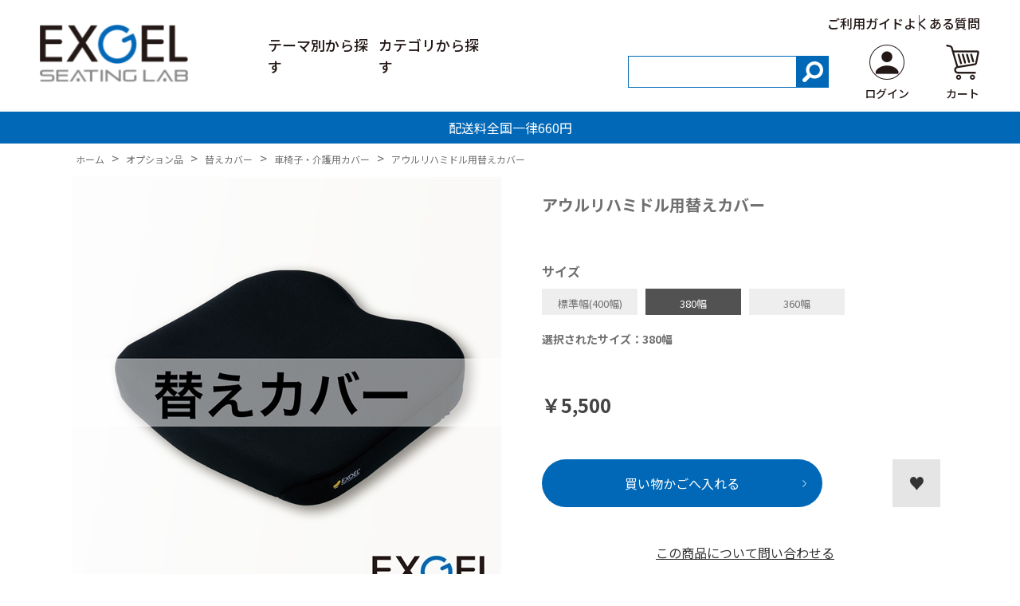

--- FILE ---
content_type: text/html; charset=utf-8
request_url: https://seatinglab.jp/shop/g/gOWL26-BK1-3840-C/
body_size: 11529
content:
<!DOCTYPE html>
<html data-browse-mode="P" lang="ja" >
<head>
<meta charset="UTF-8">
<title>アウルリハミドル用替えカバー</title>
<link rel="canonical" href="https://seatinglab.jp/shop/g/gOWL26-BK1-4040-C/">


<meta name="description" content="「アウルリハミドル用替えカバー」のページです。洗い替え用カバー。">
<meta name="keywords" content="EXGEL,エクスジェル,クッション,福祉,介護,床ずれ,褥瘡,車いす,車椅子,介護保険,アウル,ふくろう">

<meta name="wwwroot" content="" />
<meta name="rooturl" content="https://seatinglab.jp" />
<meta name="viewport" content="width=1200">
<link rel="stylesheet" type="text/css" href="https://ajax.googleapis.com/ajax/libs/jqueryui/1.12.1/themes/ui-lightness/jquery-ui.min.css">
<link rel="stylesheet" type="text/css" href="/css/sys/reset.css">
<link rel="stylesheet" type="text/css" href="/css/sys/base.css">

<link rel="stylesheet" type="text/css" href="/css/sys/base_form.css" >
<link rel="stylesheet" type="text/css" href="/css/sys/base_misc.css" >
<link rel="stylesheet" type="text/css" href="/css/sys/layout.css" >
<link rel="stylesheet" type="text/css" href="/css/sys/block_icon_image.css"  >
<link rel="stylesheet" type="text/css" href="/css/sys/block_common.css" >
<link rel="stylesheet" type="text/css" href="/css/sys/block_customer.css" >
<link rel="stylesheet" type="text/css" href="/css/sys/block_goods.css" >
<link rel="stylesheet" type="text/css" href="/css/sys/block_order.css" >
<link rel="stylesheet" type="text/css" href="/css/sys/block_misc.css" >
<link rel="stylesheet" type="text/css" href="/css/sys/block_store.css" >
<link rel="stylesheet" type="text/css" href="/css/sys/block_no_code_cms.css" >
<script src="https://ajax.googleapis.com/ajax/libs/jquery/3.7.1/jquery.min.js" ></script>
<script src="https://ajax.googleapis.com/ajax/libs/jqueryui/1.14.1/jquery-ui.min.js?ver=20251201" ></script>


    <script src="https://code.jquery.com/jquery-migrate-1.4.1.min.js"></script>

<script src="/lib/jquery.cookie.js" ></script>
<script src="/lib/jquery.balloon.js" ></script>
<script src="/lib/goods/jquery.tile.min.js" ></script>
<script src="/lib/modernizr-custom.js" ></script>
<script src="/js/sys/tmpl.js" ></script>
<script src="/js/sys/msg.js?ver=20240731" ></script>
<script src="/js/sys/sys.js" ></script>
<script src="/js/sys/common.js" ></script>
<script src="/js/sys/search_suggest.js" ></script>
<script src="/js/sys/ui.js" ></script>





<!-- Google Tag Manager -->
<script>(function(w,d,s,l,i){w[l]=w[l]||[];w[l].push({'gtm.start':
new Date().getTime(),event:'gtm.js'});var f=d.getElementsByTagName(s)[0],
j=d.createElement(s),dl=l!='dataLayer'?'&l='+l:'';j.async=true;j.src=
'https://www.googletagmanager.com/gtm.js?id='+i+dl;f.parentNode.insertBefore(j,f);
})(window,document,'script','dataLayer','GTM-WD9DDCHR');</script>
<!-- End Google Tag Manager -->
<link rel="stylesheet" type="text/css" href="/css/usr/base.css" />
<link rel="stylesheet" type="text/css" href="/css/usr/layout.css" />
<link rel="stylesheet" type="text/css" href="/css/usr/block.css" />
<link rel="stylesheet" type="text/css" href="/css/usr/user.css" />
<link rel="stylesheet" type="text/css" href="/css/usr/color.css" />
<script src="/js/usr/user.js"></script>
<link rel="stylesheet" type="text/css" href="/css/usr/slick.css" />
<script src="/js/usr/slick.min.js"></script>
<link rel="SHORTCUT ICON" href="/favicon.ico" />
<link rel="stylesheet" type="text/css" href="https://maxcdn.bootstrapcdn.com/font-awesome/4.7.0/css/font-awesome.min.css" />
<!-- etm meta -->
<meta property="etm:device" content="desktop" />
<meta property="etm:page_type" content="goods" />
<meta property="etm:cart_item" content="[]" />
<meta property="etm:attr" content="" />
<meta property="etm:goods_detail" content="{&quot;goods&quot;:&quot;OWL26-BK1-3840-C&quot;,&quot;category&quot;:&quot;701080&quot;,&quot;name&quot;:&quot;アウルリハミドル用替えカバー&quot;,&quot;variation_name1&quot;:&quot;380幅&quot;,&quot;variation_name2&quot;:&quot;&quot;,&quot;item_code&quot;:&quot;&quot;,&quot;backorder_fg&quot;:&quot;&quot;,&quot;s_dt&quot;:&quot;&quot;,&quot;f_dt&quot;:&quot;&quot;,&quot;release_dt&quot;:&quot;&quot;,&quot;regular&quot;:&quot;&quot;,&quot;set_fg&quot;:&quot;0&quot;,&quot;stock_status&quot;:&quot;1&quot;,&quot;price&quot;:&quot;5500&quot;,&quot;sale_fg&quot;:&quot;false&quot;,&quot;brand&quot;:&quot;&quot;,&quot;brand_name&quot;:&quot;&quot;,&quot;category_name&quot;:&quot;車椅子・介護用カバー&quot;,&quot;category_code1&quot;:&quot;70&quot;,&quot;category_name1&quot;:&quot;オプション品&quot;,&quot;category_code2&quot;:&quot;7010&quot;,&quot;category_name2&quot;:&quot;替えカバー&quot;,&quot;category_code3&quot;:&quot;701080&quot;,&quot;category_name3&quot;:&quot;車椅子・介護用カバー&quot;,&quot;category_code4&quot;:&quot;701080&quot;,&quot;category_name4&quot;:&quot;車椅子・介護用カバー&quot;}" />
<meta property="etm:goods_keyword" content="[{&quot;goods&quot;:&quot;OWL26-BK1-3840-C&quot;,&quot;stock&quot;:&quot;380幅&quot;},{&quot;goods&quot;:&quot;OWL26-BK1-3840-C&quot;,&quot;stock&quot;:&quot;OWL26BK13840C&quot;},{&quot;goods&quot;:&quot;OWL26-BK1-3840-C&quot;,&quot;stock&quot;:&quot;OWL26-BK1-3840-C&quot;},{&quot;goods&quot;:&quot;OWL26-BK1-3840-C&quot;,&quot;stock&quot;:&quot;アウルリハミドル用替えカバー&quot;},{&quot;goods&quot;:&quot;OWL26-BK1-3840-C&quot;,&quot;stock&quot;:&quot;アウルリハミドル用替えカバー380幅&quot;},{&quot;goods&quot;:&quot;OWL26-BK1-3840-C&quot;,&quot;stock&quot;:&quot;カバー&quot;},{&quot;goods&quot;:&quot;OWL26-BK1-3840-C&quot;,&quot;stock&quot;:&quot;高品質の取り替え用カバー。&quot;},{&quot;goods&quot;:&quot;OWL26-BK1-3840-C&quot;,&quot;stock&quot;:&quot;車椅子・介護用&quot;},{&quot;goods&quot;:&quot;OWL26-BK1-3840-C&quot;,&quot;stock&quot;:&quot;替えカバー&quot;}]" />
<meta property="etm:goods_event" content="[]" />
<meta property="etm:goods_genre" content="[]" />

<link rel="preconnect" href="https://fonts.googleapis.com" />
<link rel="preconnect" href="https://fonts.gstatic.com" crossorigin />
<link href="https://fonts.googleapis.com/css2?family=Noto+Sans+JP:wght@100..900&family=Poppins:ital,wght@0,100;0,200;0,300;0,400;0,500;0,600;0,700;0,800;0,900;1,100;1,200;1,300;1,400;1,500;1,600;1,700;1,800;1,900&display=swap" rel="stylesheet" />
<link rel="stylesheet" type="text/css" href="/css/usr/exgel/custom.css?date=250728001" />
<script src="/js/usr/exgel/custom.js" defer></script>



<!-- etm meta -->

<script src="/js/sys/goods_ajax_bookmark.js"></script>
<script src="/js/sys/goods_ajax_quickview.js"></script>

<!-- Global site tag (gtag.js) - Google Analytics -->
<script async src="https://www.googletagmanager.com/gtag/js?id=G-J637RNQJ7G"></script>
<script>
  const trackingcode = "G-J637RNQJ7G";
  window.dataLayer = window.dataLayer || [];
  function gtag(){dataLayer.push(arguments);}
  gtag('js', new Date());
  
    gtag('config', trackingcode, { user_id: null });
  
</script>









</head>
<body class="page-goods" >




<div class="wrapper">
	
		
		
				<!-- header -->
<header class="l-header">
    <div class="l-header__wrapper">
        <nav class="l-header__nav">
            <div class="logo">
                <a href="/shop"><img src="/img/usr/exgel/logo.png" alt="exgel" /></a>
            </div>
            <ul class="l-header__menu">
                <li class="parent">
                    <span>テーマ別から探す</span>

                    <!-- テーマ別から探すここから -->
                    <div class="child-menu-wrap child-menu-theme">
                        <div class="l-container">
                            <div class="flex-wrap">
                                <div class="wrap">
                                    <ul>
                                        <li>
                                            <span class="js-parent">生活シーン別</span>
                                            <ul class="js-child">
                                                <li><a href="/shop/r/r15/">すべて</a></li>
                                                <div class="js-dynamic-genre" data-genre="15"></div>
                                            </ul>
                                        </li>
                                    </ul>
                                    <ul>
                                        <li>
                                            <span class="js-parent">お悩み別</span>
                                            <ul class="js-child">
                                                <li><a href="/shop/r/r25/">すべて</a></li>
                                                <div class="js-dynamic-genre" data-genre="25"></div>
                                            </ul>
                                        </li>
                                    </ul>
                                </div>
                                <div class="wrap">
                                    <ul>
                                        <li>
                                            <span class="js-parent">価格別</span>
                                            <ul class="js-child">
                                                <li><a href="/shop/r/r55/">すべて</a></li>
                                                <div class="js-dynamic-genre" data-genre="55"></div>
                                            </ul>
                                        </li>
                                    </ul>
                                    <ul>
                                        <li>
                                            <span class="js-parent">グレード別</span>
                                            <ul class="js-child">
                                                <li><a href="/shop/r/r35/">すべて</a></li>
                                                <div class="js-dynamic-genre" data-genre="35"></div>
                                            </ul>
                                        </li>
                                    </ul>
                                    <!-- <ul>
                                        <li>
                                            <span class="js-parent">カバー別</span>
                                            <ul class="js-child">
                                                <li><a href="/shop/r/r60/">すべて</a></li>
                                                <div class="js-dynamic-genre" data-genre="60"></div>
                                            </ul>
                                        </li>
                                    </ul> -->
                                </div>
                                <div class="wrap">
                                    <ul class="by-color">
                                        <li>
                                            <span class="js-parent">カラー別</span>
                                            <ul class="js-child">
                                                <div class="child-flex-wrap">
                                                    <li><a href="/shop/r/r70/">すべて</a></li>
                                                    <div class="js-dynamic-genre" data-genre="70"></div>
                                                </div>
                                            </ul>
                                        </li>
                                    </ul>
                                </div>
                                <!-- <div class="wrap">
                                    <ul>
                                        <li>
                                            <span class="js-parent">シートサイズ別</span>
                                            <ul class="js-child">
                                                <li><a href="/shop/r/r45/">すべて</a></li>
                                                <div class="js-dynamic-genre" data-genre="45"></div>
                                            </ul>
                                        </li>
                                    </ul>
                                </div> -->
                            </div>
                        </div>
                    </div>
                    <!-- テーマ別から探すここまで -->
                </li>
                <li class="parent">
                    <span>カテゴリから探す</span>
                    <!-- カテゴリから探すここから -->
                    <!-- アイコン白 -->
                    <div class="child-menu-wrap">
                        <div class="l-container">
                            <div class="flex-wrap">
                                <div class="wrap">
                                    <ul>
                                        <li>
                                            <span class="js-parent"><img src="/img/usr/exgel/icon_office-home.png" alt="オフィス・家庭用アイコン" class="icon" width="27px" />オフィス・家庭用</span>
                                            <ul class="js-child">
                                                <li><a href="/shop/c/c10/">すべて</a></li>
<div class="js-dynamic-category" data-category="10"></div>
                                            </ul>
                                        </li>
                                    </ul>
                                </div>
                                <div class="wrap">
                                    <ul>
                                        <li>
                                            <span class="js-parent"><img src="/img/usr/exgel/icon_wheelchair-care.png" alt="車椅子・介護用アイコン" class="icon" width="20px" />車椅子・介護用</span>
                                            <ul class="js-child">
                                                <li><a href="/shop/c/c20/">すべて</a></li>
<div class="js-dynamic-category" data-category="20"></div>
                                            </ul>
                                        </li>
                                    </ul>
                                </div>
                                <div class="wrap">
                                    <ul>
                                        <li>
                                            <span class="js-parent"><img src="/img/usr/exgel/icon_automobile.png" alt="自動車用アイコン" class="icon" width="23px" />自動車用</span>
                                            <ul class="txt-small js-child">
                                                <li><a href="/shop/c/c30/">すべて</a></li>
<div class="js-dynamic-category" data-category="30"></div>
                                            </ul>
                                        </li>
                                    </ul>
                                    <ul>
                                        <li>
                                            <a href="/shop/c/c40/"><img src="/img/usr/exgel/icon_sports.png" alt="スポーツ用アイコン" class="icon" width="29px" />スポーツ用</a>
                                        </li>
                                    </ul>
                                    <ul>
                                        <li>
                                            <a href="/shop/c/c50/"><img src="/img/usr/exgel/icon_pets.png" alt="ペット用アイコン" class="icon" width="24px" />ペット用</a>
                                        </li>
                                    </ul>
                                </div>
                                <div class="wrap">
                                    <ul>
                                        <li>
                                            <span class="js-parent"><img src="/img/usr/exgel/icon_motorsports.png" alt="モータースポーツ用アイコン" class="icon" width="27px" />モータースポーツ用</span>
                                            <ul class="js-child">
                                                <li><a href="/shop/c/c60/">すべて</a></li>
<div class="js-dynamic-category" data-category="60"></div>
                                            </ul>
                                        </li>
                                    </ul>
                                    <ul>
                                        <li>
                                            <span class="js-parent"><img src="/img/usr/exgel/icon_options.png" alt="オプション品アイコン" class="icon" width="21px" />オプション品</span>
                                            <ul class="js-child">
                                                <li><a href="/shop/c/c70/">すべて</a></li>
<div class="js-dynamic-category" data-category="70"></div>
                                            </ul>
                                        </li>
                                    </ul>
                                </div>
                            </div>
                        </div>
                    </div>
                    <!-- カテゴリから探すここまで -->
                </li>
            </ul>
        </nav>
        <div class="l-header__controls">
            <ul class="submenu">
                <li>
                    <a href="/shop/pages/guide.aspx">ご利用ガイド</a>
                </li>
                <li>
                    <a href="/shop/pages/faq.aspx">よくある質問</a>
                </li>
            </ul>
            <form name="frmSearch" method="get" action="/shop/goods/search.aspx" class="l-header__controls__search">
                <input type="hidden" name="search" value="x" />
                <input class="keyword" type="text" value="" tabindex="1" id="keyword" title="商品を検索する" name="keyword" data-suggest-submit="on" autocomplete="off" />
                <button class="button" type="submit" tabindex="1" name="search" value="search"><img src="/img/usr/exgel/icon_search.png" alt="search" /></button>
            </form>
            <div class="l-header__controls__button">
                <a href="/shop/customer/menu.aspx">
                    <span class="icon">
                        <img src="/img/usr/exgel/logo_user.png" alt="ログイン" />
                    </span>
                    <span class="txt">ログイン</span>
                </a>
            </div>
            <div class="l-header__controls__button">
                <a href="/shop/cart/cart.aspx">
                    <span class="icon">
                        <img src="/img/usr/exgel/logo_cart.png" alt="カート" />
                    </span>
                    <span class="txt">カート</span>
                </a>
            </div>
        </div>
    </div>
</header>
<div id="header-news">
    <p>配送料全国一律660円</p>
</div>
<!-- header -->

				
					
				
		
	
	
<div class="pane-topic-path">
	<div class="container">
		<div class="block-topic-path">
	<ul class="block-topic-path--list" id="bread-crumb-list" itemscope itemtype="https://schema.org/BreadcrumbList">
		<li class="block-topic-path--category-item block-topic-path--item__home" itemscope itemtype="https://schema.org/ListItem" itemprop="itemListElement">
	<a href="https://seatinglab.jp/shop/default.aspx" itemprop="item">
		<span itemprop="name">ホーム</span>
	</a>
	<meta itemprop="position" content="1" />
</li>

<li class="block-topic-path--category-item" itemscope itemtype="https://schema.org/ListItem" itemprop="itemListElement">
	&gt;
	<a href="https://seatinglab.jp/shop/c/c70/" itemprop="item">
		<span itemprop="name">オプション品</span>
	</a>
	<meta itemprop="position" content="2" />
</li>


<li class="block-topic-path--category-item" itemscope itemtype="https://schema.org/ListItem" itemprop="itemListElement">
	&gt;
	<a href="https://seatinglab.jp/shop/c/c7010/" itemprop="item">
		<span itemprop="name">替えカバー</span>
	</a>
	<meta itemprop="position" content="3" />
</li>


<li class="block-topic-path--category-item" itemscope itemtype="https://schema.org/ListItem" itemprop="itemListElement">
	&gt;
	<a href="https://seatinglab.jp/shop/c/c701080/" itemprop="item">
		<span itemprop="name">車椅子・介護用カバー</span>
	</a>
	<meta itemprop="position" content="4" />
</li>


<li class="block-topic-path--category-item block-topic-path--item__current" itemscope itemtype="https://schema.org/ListItem" itemprop="itemListElement">
	&gt;
	<a href="https://seatinglab.jp/shop/g/gOWL26-BK1-3840-C/" itemprop="item">
		<span itemprop="name">アウルリハミドル用替えカバー</span>
	</a>
	<meta itemprop="position" content="5" />
</li>


	</ul>

</div>
	</div>
</div>
<div class="pane-contents">
<div class="container">
<main class="pane-main">
<link rel="stylesheet" type="text/css" href="/css/usr/slick.css">
<script src="/js/usr/slick.min.js"></script>
<link rel="stylesheet" href="/lib/jquery.bxslider.css">
<script src="/lib/jquery.bxslider.min.js" defer></script>
<script src="/js/sys/color_variation_goods_images.js" defer></script>

<div class="block-goods-detail">
	<div class="pane-goods-header">

		<div class="block-goods-detail--promotion-freespace">
			
		</div>

		<input type="hidden" value="アウルリハミドルカバー" id="hidden_variation_group">
		<input type="hidden" value="0" id="variation_design_type">
		<input type="hidden" value="OWL26-BK1-3840-C" id="hidden_goods">
		<input type="hidden" value="アウルリハミドル用替えカバー" id="hidden_goods_name">
		<input type="hidden" value="86dc4fc6509100a7761ae7b44484282d07e0fc1f7d0e59a2c3ddcbc337d2a116" id="js_crsirefo_hidden">
		
	</div>

	<div class="pane-goods-left-side block-goods-detail--color-variation-goods-image">
		<script src="/js/sys/color_variation_goods_images_swiper.js?ver=20240918" defer></script>
		
		<div class="swiper-slider-main">
			<div class="swiper-wrapper">
				
				
				<div class="block-src-L js-goods-img-item block-goods-detail-line-item swiper-slide">
                    <a name="" title="">
                        <figure><img src="/img/goods/L/owl26-bk1-3840-c_9c48a8d61511408989723e2432c13f99.jpg" alt="" class="block-src-L--image"></figure>
					</a>
					
				</div>
				
				
				<div class="swiper-button-prev"></div>
				<div class="swiper-button-next"></div>
			</div>
		</div>
		<div class="block-goods-detail--color-variation-goods-thumbnail-form">
			<div class="block-goods-gallery block-goods-detail--color-variation-goods-thumbnail-images swiper-slider-thumbnail">
				<ul class="swiper-wrapper">
					
					
					<li class="block-goods-gallery--color-variation-src-L block-goods-gallery--color-variation-src swiper-slide">
						<a href="/img/goods/L/owl26-bk1-3840-c_9c48a8d61511408989723e2432c13f99.jpg" name="OWL26-BK1-3840-C" title="OWL26-BK1-3840-C">
							<figure class="img-center"><img src="/img/goods/L/owl26-bk1-3840-c_9c48a8d61511408989723e2432c13f99.jpg" alt="" ></figure>
						</a>
						<p class="block-goods-detail--color-variation-goods-color-name"></p>
						
					</li>
					
					
				</ul>
			</div>
		</div>

		<script>
			jQuery('.swiper-slider-main .swiper-wrapper > div').not(':first').not('.swiper-button-prev').not('.swiper-button-next').css('clip-path', 'inset(100%)');
		</script>

					









	</div>
	<div class="pane-goods-right-side">
	<form name="frm" method="GET" action="/shop/cart/cart.aspx">

		<ul class="block-goods-sns">
			<li class="block-goods-sns--twitter"></li>
			<li class="block-goods-sns--facebook"></li>
			<li class="block-goods-sns--mixi"></li>
		</ul>



		<div class="block-goods-name">
			<h1 class="h1 block-goods-name--text js-enhanced-ecommerce-goods-name">アウルリハミドル用替えカバー</h1>
		</div>
		<div class="block-goods-price">

	
	
			<div class="block-goods-price--price price js-enhanced-ecommerce-goods-price">
				￥5,500
			</div>
	
		
	
	
			

			
		</div>

		<dl class="goods-detail-description block-goods-code">
			<dt>商品コード</dt>
			<dd id="spec_goods">OWL26-BK1-3840-C</dd>
		</dl>













		<dl class="goods-detail-description block-goods-size">
			<dt>サイズ</dt>
			<dd id="spec_variation_name1" class="js-enhanced-ecommerce-variation-name">380幅</dd>
		</dl>





		<dl class="goods-detail-description block-goods-stock">
			<dt>在庫</dt>
			<dd id="spec_stock_msg">お取り寄せ品のため発送日は別途ご連絡いたします</dd>
		</dl>








		<div class="block-variation">

	<div class="block-variation block-size">
		<h2 class="block-variation--name block-size--name">サイズ</h2>
		<div class="block-variation--item-list block-size--item-list">
			
				<dl class="block-variation--item block-size--item size-enable-stock">
					<dt class="block-variation--item-term block-size--item-term" onclick="location.href='/shop/g/gOWL26-BK1-4040-C/';">
						<span>標準幅(400幅)</span>
					</dt>
				</dl>
			
				<dl class="block-variation--item block-size--item active size-enable-stock">
					<dt class="block-variation--item-term block-size--item-term">
						<span>380幅</span>
					</dt>
				</dl>
			
				<dl class="block-variation--item block-size--item size-enable-stock">
					<dt class="block-variation--item-term block-size--item-term" onclick="location.href='/shop/g/gOWL26-BK1-3640-C/';">
						<span>360幅</span>
					</dt>
				</dl>
			
		</div>
		<div class="block-variation--selected-item">選択されたサイズ：380幅</div>
	</div>

<input type="hidden" name="goods" value="OWL26-BK1-3840-C">
</div>


	
		<div class="block-add-cart">
	
		
		<button class="block-add-cart--btn btn btn-primary js-enhanced-ecommerce-add-cart-detail" type="submit" value="買い物かごへ入れる">買い物かごへ入れる</button>
	
</div>

	
	
		
	
	






		<div class="block-contact-about-goods">
	<a class="block-contact-about-goods--btn btn btn-default" href="/shop/contact/contact.aspx?goods=OWL26-BK1-3840-C&amp;subject_id=00000001">この商品について問い合わせる</a>
</div>



		<div class="block-goods-favorite">

    <a class="block-goods-favorite--btn btn btn-default js-animation-bookmark js-enhanced-ecommerce-goods-bookmark" href="https://seatinglab.jp/shop/customer/bookmark.aspx?goods=OWL26-BK1-3840-C&crsirefo_hidden=86dc4fc6509100a7761ae7b44484282d07e0fc1f7d0e59a2c3ddcbc337d2a116">お気に入りに登録する</a>

</div>
		<div id="cancel-modal" data-title="お気に入りの解除" style="display:none;">
    <div class="modal-body">
        <p>お気に入りを解除しますか？</p>
    </div>
    <div class="modal-footer">
        <input type="button" name="btncancel" class="btn btn-secondary" value="キャンセル">
        <a class="btn btn-primary block-goods-favorite-cancel--btn js-animation-bookmark js-modal-close">OK</a>
        <div class="bookmarkmodal-option">
            <a class="btn btn-secondary" href="/shop/customer/bookmark_guest.aspx">お気に入り一覧へ</a>
        </div>
    </div>
</div>


	</form>
	</div>
	<div class="pane-goods-center">








		<!-- 商品詳細画面中部 -->


<div class="p-information__footer">
    <div class="l-container">
        <ul class="p-information__footer__list">
            <li>
                <a href="/shop/pages/guide.aspx">
                    <h3>
                        <img src="/img/usr/exgel/icon_info_guide.png" alt="ご利用ガイド" class="icon" />
                        <span class="ttl">ご利用ガイド</span>
                    </h3>
                    <p>各種ご利用方法をご案内いたします</p>
                </a>
            </li>
            <li>
                <a href="/shop/pages/faq.aspx">
                    <h3>
                        <img src="/img/usr/exgel/icon_info_faq.png" alt="よくあるご質問" class="icon" />
                        <span class="ttl">よくあるご質問</span>
                    </h3>
                    <p>お困りごとの解決をサポートいたします</p>
                </a>
            </li>
            <li>
                <a href="/shop/pages/seatingnav.aspx#shop">
                    <h3>
                        <img src="/img/usr/exgel/icon_info_search.png" alt="店舗検索" class="icon" />
                        <span class="ttl">店舗検索</span>
                    </h3>
                    <p>お近くの直営店舗をご案内いたします</p>
                </a>
            </li>
        </ul>
    </div>
</div>
<!-- 商品詳細画面中部 -->

		<div class="block-goods-user-review">
<h2>
	<div class="block-icon-image--table">
		<div class="block-icon-image--table-cell">
			<div class="block-icon-image block-icon-image--comments"></div>
		</div>
		<div class="block-icon-image--table-cell-left">
			ユーザーレビュー
		</div>
	</div>
</h2>

<div class="block-goods-user-review--info">

<div class="block-goods-user-review--nothing">
<p>この商品に寄せられたレビューはまだありません。</p>


<p class="block-goods-user-review--need-login-message">レビューを評価するには<a href="https://seatinglab.jp/shop/customer/menu.aspx">ログイン</a>が必要です。</p>






</div>
</div>
<input type="hidden" id="js_review_count" value="0" />
<input type="hidden" id="js_shop_root" value="https://seatinglab.jp/shop" />
<input type="hidden" id="js_goods" value="OWL26-BK1-3840-C" />
<input type="hidden" id="js_path_img" value="/img" />
<input type="hidden" id="js_maxpage" value="0/5" />
<input type="hidden" id="js_page" value="" />
<form method="post" id="moderate_form" action="https://seatinglab.jp/shop/userreview/moderate.aspx">
  <input type="hidden" name="goods" value="OWL26-BK1-3840-C" />
  <input type="hidden" name="titleid" value="" />
  <input type="hidden" name="msglayid" value="" />
  <input type="hidden" name="layid" value="" />
  <input type="hidden" name="user_review" value="" />
  <input type="hidden" name="moderate_value" value="" />
  <input type="hidden" name="upage" value="" />
<input name="crsirefo_hidden" type="hidden" value="36cb1b0565a6511a33412cbb48e6476aa7b15a2b1b92a6edcef400f18a4e3a14">
</form>
<noscript><span class="noscript">Javascriptを有効にしてください。</span></noscript>
<script src="/js/sys/userreview_view.js" defer></script>
<ul id="userreview_frame" class="block-goods-user-review--list">

</ul>


<div id="review_form" class="block-goods-user-review--form">

<a class="btn btn-secondary block-goods-user-review--write-review-btn" href="/shop/userreview/write.aspx?goods=OWL26-BK1-3840-C">レビューを書く</a>

</div>


</div>

	</div>
	<div class="pane-goods-footer">
		<div class="block-goods-footer-cart">

			<form name="frm" method="GET" action="/shop/cart/cart.aspx">
				
				<div>
					<input type="hidden" value=OWL26-BK1-3840-C name="goods">
					<div class="block-add-cart">
	
		
		<button class="block-add-cart--btn btn btn-primary js-enhanced-ecommerce-add-cart-detail" type="submit" value="買い物かごへ入れる">買い物かごへ入れる</button>
	
</div>
 	 
				</div> 
			</form>



			<div class="block-contact-about-goods">
	<a class="block-contact-about-goods--btn btn btn-default" href="/shop/contact/contact.aspx?goods=OWL26-BK1-3840-C&amp;subject_id=00000001">この商品について問い合わせる</a>
</div>



			<div class="block-goods-favorite">

    <a class="block-goods-favorite--btn btn btn-default js-animation-bookmark js-enhanced-ecommerce-goods-bookmark" href="https://seatinglab.jp/shop/customer/bookmark.aspx?goods=OWL26-BK1-3840-C&crsirefo_hidden=86dc4fc6509100a7761ae7b44484282d07e0fc1f7d0e59a2c3ddcbc337d2a116">お気に入りに登録する</a>

</div>

		</div>




	</div>
</div>


<link rel="stylesheet" type="text/css" href="/lib/swiper-bundle.min.css">
<script src="/lib/swiper-bundle.min.js"></script>






<div id="goodsdetail_itemhistory" data-currentgoods="OWL26-BK1-3840-C"></div>
<script src="/js/sys/goodsdetail_itemhistory.js" defer></script>

<script type="application/ld+json">
{
   "@context":"http:\/\/schema.org\/",
   "@type":"Product",
   "name":"アウルリハミドル用替えカバー",
   "image":"https:\u002f\u002fseatinglab.jp\u002fimg\u002fgoods\u002fS\u002fowl26-bk1-3840-c_ee31005e2a624c268a57d2d4cf243ee2.jpg",
   "description":"",
   "mpn":"OWL26-BK1-3840-C",
   "offers":{
      "@type":"Offer",
      "price":5500,
      "priceCurrency":"JPY",
      "availability":"http:\/\/schema.org\/InStock"
   },
   "isSimilarTo":{
      "@type":"Product",
      "name":"アウルリハミドル用替えカバー",
      "image":"https:\u002f\u002fseatinglab.jp\u002fimg\u002fgoods\u002fS\u002fowl26-bk1-4040-c_178129b479114b25ba41dc74cb23daf8.jpg",
      "mpn":"OWL26-BK1-4040-C",
      "url":"https:\u002f\u002fseatinglab.jp\u002fshop\u002fg\u002fgOWL26-BK1-4040-C\u002f"
   }
}
</script>

</main>
</div>
</div>
	
			
		<footer class="pane-footer">
			<div class="container">
				<p id="footer_pagetop" class="block-page-top"><a href="#header"></a></p>
				
				
						<!-- footer -->
<section class="p-search">
    <div class="l-container">
        <div class="p-search__category">
            <h2 class="section-title">
                <span class="en">CATEGORY</span>
                <span class="jp">カテゴリから探す</span>
            </h2>
            <!-- カテゴリから探すここから -->
            <!-- アイコン黒 -->
            <div class="child-menu-wrap">
                <div class="l-container">
                    <div class="flex-wrap">
                        <div class="wrap">
                            <ul>
                                <li>
                                    <span class="js-parent is-toggled"><img src="/img/usr/exgel/icon_office-home_bk.png" alt="オフィス・家庭用アイコン" class="icon" width="27px" />オフィス・家庭用</span>
                                    <ul class="js-child">
                                        <li><a href="/shop/c/c10/">すべて</a></li>
                                        <div class="js-dynamic-category" data-category="10"></div>
                                    </ul>
                                </li>
                            </ul>
                        </div>
                        <div class="wrap">
                            <ul>
                                <li>
                                    <span class="js-parent is-toggled"><img src="/img/usr/exgel/icon_wheelchair-care_bk.png" alt="車椅子・介護用アイコン" class="icon" width="20px" />車椅子・介護用</span>
                                    <ul class="js-child">
                                        <li><a href="/shop/c/c20/">すべて</a></li>
                                        <div class="js-dynamic-category" data-category="20"></div>
                                    </ul>
                                </li>
                            </ul>
                        </div>
                        <div class="wrap">
                            <ul>
                                <li>
                                    <span class="js-parent is-toggled"><img src="/img/usr/exgel/icon_automobile_bl.png" alt="自動車用アイコン" class="icon" width="23px" />自動車用</span>
                                    <ul class="txt-small js-child">
                                        <li><a href="/shop/c/c30/">すべて</a></li>
                                        <div class="js-dynamic-category" data-category="30"></div>
                                    </ul>
                                </li>
                            </ul>
                            <ul>
                                <li>
                                    <a href="/shop/c/c40/"><img src="/img/usr/exgel/icon_sports_bk.png" alt="スポーツ用アイコン" class="icon" width="29px" />スポーツ用</a>
                                </li>
                            </ul>
                            <ul>
                                <li>
                                    <a href="/shop/c/c50/"><img src="/img/usr/exgel/icon_pets_bk.png" alt="ペット用アイコン" class="icon" width="24px" />ペット用</a>
                                </li>
                            </ul>
                        </div>
                        <div class="wrap">
                            <ul>
                                <li>
                                    <span class="js-parent is-toggled"><img src="/img/usr/exgel/icon_motorsports_bk.png" alt="モータースポーツ用アイコン" class="icon" width="27px" />モータースポーツ用</span>
                                    <ul class="js-child">
                                        <li><a href="/shop/c/c60/">すべて</a></li>
                                        <div class="js-dynamic-category" data-category="60"></div>
                                    </ul>
                                </li>
                            </ul>
                            <ul>
                                <li>
                                    <span class="js-parent is-toggled"><img src="/img/usr/exgel/icon_options_bk.png" alt="オプション品アイコン" class="icon" width="21px" />オプション品</span>
                                    <ul class="js-child">
                                        <li><a href="/shop/c/c70/">すべて</a></li>
                                        <div class="js-dynamic-category" data-category="70"></div>
                                    </ul>
                                </li>
                            </ul>
                        </div>
                    </div>
                </div>
            </div>
            <!-- カテゴリから探すここまで -->
        </div>

        <div class="p-search__genre">
            <h2 class="section-title">
                <span class="en">THEME</span>
                <span class="jp">テーマ別から探す</span>
            </h2>
            <!-- テーマ別から探すここから -->
            <div class="child-menu-wrap child-menu-theme">
                <div class="l-container">
                    <div class="flex-wrap">
                        <div class="wrap">
                            <ul>
                                <li>
                                    <span class="js-parent is-toggled">生活シーン別</span>
                                    <ul class="js-child">
                                        <li><a href="/shop/r/r15/">すべて</a></li>
                                        <div class="js-dynamic-genre" data-genre="15"></div>
                                    </ul>
                                </li>
                            </ul>
                            <ul>
                                <li>
                                    <span class="js-parent is-toggled">お悩み別</span>
                                    <ul class="js-child">
                                        <li><a href="/shop/r/r25/">すべて</a></li>
                                        <div class="js-dynamic-genre" data-genre="25"></div>
                                    </ul>
                                </li>
                            </ul>
                        </div>
                        <div class="wrap">
                            <ul>
                                <li>
                                    <span class="js-parent is-toggled">価格別</span>
                                    <ul class="js-child">
                                        <li><a href="/shop/r/r55/">すべて</a></li>
                                        <div class="js-dynamic-genre" data-genre="55"></div>
                                    </ul>
                                </li>
                            </ul>
                            <ul>
                                <li>
                                    <span class="js-parent is-toggled">グレード別</span>
                                    <ul class="js-child">
                                        <li><a href="/shop/r/r35/">すべて</a></li>
                                        <div class="js-dynamic-genre" data-genre="35"></div>
                                    </ul>
                                </li>
                            </ul>                            
                            <!-- <ul>
                                <li>
                                    <span class="js-parent is-toggled">カバー別</span>
                                    <ul class="js-child">
                                        <li><a href="/shop/r/r60/">すべて</a></li>
                                        <div class="js-dynamic-genre" data-genre="60"></div>
                                    </ul>
                                </li>
                            </ul> -->
                        </div>
                        <div class="wrap">
                            <ul class="by-color">
                                <li>
                                    <span class="js-parent is-toggled">カラー別</span>
                                    <ul class="js-child">
                                        <div class="child-flex-wrap">
                                            <li><a href="/shop/r/r70/">すべて</a></li>
                                            <div class="js-dynamic-genre" data-genre="70"></div>
                                        </div>
                                    </ul>
                                </li>
                            </ul>
                        </div>
                        <!-- <div class="wrap">
                            <ul>
                                <li>
                                    <span class="js-parent is-toggled">シートサイズ別</span>
                                    <ul class="js-child">
                                        <li><a href="/shop/r/r45/">すべて</a></li>
                                        <div class="js-dynamic-genre" data-genre="45"></div>
                                    </ul>
                                </li>
                            </ul>
                        </div> -->
                    </div>
                </div>
            </div>
            <!-- テーマ別から探すここまで -->
        </div>
    </div>
</section>

<div class="logo-wrap">
    <div class="l-container">
        <div class="flex-wrap">
            <div class="wrap"></div>
            <div class="logo">
                <a href="/shop"><img src="/img/usr/exgel/logo.png" alt="EXGEL" /></a>
            </div>
            <div class="pagetop">
                <img src="/img/usr/exgel/pagetop.png" alt="pagetop" />
            </div>
        </div>
    </div>
</div>

<footer class="l-footer">
    <div class="l-container">
        <div class="flex-wrap">
            <div class="wrap">
                <ul class="l-footer__sns">
                    <li>
                        <a href="https://x.com/ExgelSeatingLab" target="_blank">
                            <img src="/img/usr/exgel/icon_x.png" alt="x" />
                        </a>
                    </li>
                    <li>
                        <a href="https://www.facebook.com/EXGELOfficial/" target="_blank">
                            <img src="/img/usr/exgel/icon_fb.png" alt="facebook" />
                        </a>
                    </li>
                    <li>
                        <a href="https://www.instagram.com/exgel_seating_lab/" target="_blank">
                            <img src="/img/usr/exgel/icon_ig.png" alt="instagram" />
                        </a>
                    </li>
                </ul>
                <p class="l-footer__copyright">Copyright &copy; KAJI co.,ltd. All rights reserved.</p>
            </div>
            <div class="wrap">
                <h3>
                    <img src="/img/usr/exgel/icon_info_wh.png" alt="info" class="icon" />
                    <span class="ttl">インフォメーション</span>
                </h3>

                <div class="l-footer__nav">
                    <ul>
                        <li>
                            <a href="https://exgel.jp/jpn/about/" target="_blank">私たちについて</a>
                        </li>
                        <li>
                            <a href="/shop/pages/madeinjapan.aspx">Made in Japanへのこだわり</a>
                        </li>
                        <li>
                            <a href="/shop/pages/guide.aspx">ご利用ガイド</a>
                        </li>
                        <li>
                            <a href="/shop/pages/faq.aspx">よくあるご質問</a>
                        </li>
                    </ul>

                    <ul>
                        <li>
                            <a href="/shop/pages/seatingnav.aspx#shop">店舗検索</a>
                        </li>
                        <li>
                            <a href="/shop/c/c9030/">無料お試しサービス</a>
                        </li>
                        <li>
                            <a href="/shop/pages/guide.aspx#guide_06">ギフトラッピング</a>
                        </li>
                    </ul>
                </div>
            </div>
            <div class="wrap">
                <ul class="l-footer__submenu">
                    <li><a href="https://exgel.jp/jpn/company/" target="_blank">会社概要</a></li>
                    <li><a href="/shop/pages/privacy.aspx">プライバシーポリシー</a></li>
                    <li><a href="/shop/pages/law.aspx">特定商取引法に基づく表示</a></li>
                </ul>
                <div class="l-footer__contact"><a href="/shop/contact/contact.aspx">メールでのお問い合わせはこちら</a></div>
            </div>
        </div>
    </div>
</footer>
<!-- footer -->

				
			</div>
		</footer>
	
</div>
<!-- Google Tag Manager (noscript) -->
<noscript><iframe src="https://www.googletagmanager.com/ns.html?id=GTM-WD9DDCHR"
height="0" width="0" style="display:none;visibility:hidden"></iframe></noscript>
<!-- End Google Tag Manager (noscript) -->
<!-- ReviCo Tag Start -->
<div id="revico-review-tagmanager" class="revico-tagmanager" data-revico-tenantid="8fea2281-5637-4a2c-bfcc-2812e70fa3de" data-revico-tagmanager-code="New-PC-ReviCo"></div>
<script type="text/javascript" charset="UTF-8" src="https://show.revico.jp/providejs/tagmanager.js" defer></script>
<!-- ReviCo Tag End --><!-- ReviCo GUID Tag START -->
<script type="application/json" id="revico-customer_guid-origin">
{
    "customerGuid": "00000000-0000-0000-0000-000000000000"
}
</script>
<!-- ReviCo GUID Tag END -->
<!-- ReviCo Start -->
<script type="application/json" id="revico-productmaster-data-origin">
{
    "productDataList": [
        {
            "productCd": "OWL26-BK1-3840-C",
            "productName": "アウルリハミドル用替えカバー",
            "productImageUrl": "https://seatinglab.jp/img/goods/L/owl26-bk1-3840-c_9c48a8d61511408989723e2432c13f99.jpg",
            "productPageUrl": "https://seatinglab.jp/shop/g/gOWL26-BK1-3840-C/",
            "variationGroup": "アウルリハミドルカバー",
            "variationName1": "380幅",
            "variationName2": "",
            "categoryCd": "701080",
            "categoryName": "車椅子・介護用カバー",
            "brandCd": "",
            "brandName": "",
            "unitPrice": "",
            "jan": ""
        }
    ],
    "customerGuid": "00000000-0000-0000-0000-000000000000"
}
</script>
<!-- ReviCo End -->

</body>
</html>


--- FILE ---
content_type: text/html; charset=utf-8
request_url: https://seatinglab.jp/shop/js/category.aspx?category=10
body_size: 250
content:

<ul class="block-dynamic-category--body">

	
	<li class="block-dynamic-category--row">
		<a href="/shop/c/c1010/">
			
			<span>ザ・アウル</span>
		</a>
	</li>
	

	
	<li class="block-dynamic-category--row">
		<a href="/shop/c/c1020/">
			
			<span>ハグ</span>
		</a>
	</li>
	

	
	<li class="block-dynamic-category--row">
		<a href="/shop/c/c1025/">
			
			<span>カドル</span>
		</a>
	</li>
	

	
	<li class="block-dynamic-category--row">
		<a href="/shop/c/c1030/">
			
			<span>プニ</span>
		</a>
	</li>
	

	
	<li class="block-dynamic-category--row">
		<a href="/shop/c/c1040/">
			
			<span>モバイル</span>
		</a>
	</li>
	

	
	<li class="block-dynamic-category--row">
		<a href="/shop/c/c1050/">
			
			<span>オザブ</span>
		</a>
	</li>
	

	
	<li class="block-dynamic-category--row">
		<a href="/shop/c/c1055/">
			
			<span>ゲーミング</span>
		</a>
	</li>
	

	
	<li class="block-dynamic-category--row">
		<a href="/shop/c/c1060/">
			
			<span>坊主まくら</span>
		</a>
	</li>
	

	
	<li class="block-dynamic-category--row">
		<a href="/shop/c/c1070/">
			
			<span>ピロー</span>
		</a>
	</li>
	

	
	<li class="block-dynamic-category--row">
		<a href="/shop/c/c1080/">
			
			<span>ハグ床座</span>
		</a>
	</li>
	

	

</ul>



--- FILE ---
content_type: text/html; charset=utf-8
request_url: https://seatinglab.jp/shop/js/category.aspx?category=30
body_size: 153
content:

<ul class="block-dynamic-category--body">

	
	<li class="block-dynamic-category--row">
		<a href="/shop/c/c3010/">
			
			<span>ハグドライブレギュラークッション</span>
		</a>
	</li>
	

	
	<li class="block-dynamic-category--row">
		<a href="/shop/c/c3020/">
			
			<span>ハグドライブドライビングパッド</span>
		</a>
	</li>
	

</ul>



--- FILE ---
content_type: text/html; charset=utf-8
request_url: https://seatinglab.jp/shop/js/category.aspx?category=20
body_size: 218
content:

<ul class="block-dynamic-category--body">

	

	
	<li class="block-dynamic-category--row">
		<a href="/shop/c/c2015/">
			
			<span>アウルケア</span>
		</a>
	</li>
	

	

	
	<li class="block-dynamic-category--row">
		<a href="/shop/c/c2030/">
			
			<span>バッククッション</span>
		</a>
	</li>
	

	
	<li class="block-dynamic-category--row">
		<a href="/shop/c/c2040/">
			
			<span>アウルサポート</span>
		</a>
	</li>
	

	
	<li class="block-dynamic-category--row">
		<a href="/shop/c/c2050/">
			
			<span>ベッド用</span>
		</a>
	</li>
	

	
	<li class="block-dynamic-category--row">
		<a href="/shop/c/c2060/">
			
			<span>浴室用</span>
		</a>
	</li>
	

	
	<li class="block-dynamic-category--row">
		<a href="/shop/c/c2070/">
			
			<span>その他ケア用品</span>
		</a>
	</li>
	

	

</ul>



--- FILE ---
content_type: text/html; charset=utf-8
request_url: https://seatinglab.jp/shop/js/category.aspx?category=70
body_size: 113
content:

<ul class="block-dynamic-category--body">

	
	<li class="block-dynamic-category--row">
		<a href="/shop/c/c7010/">
			
			<span>替えカバー</span>
		</a>
	</li>
	

	
	<li class="block-dynamic-category--row">
		<a href="/shop/c/c7020/">
			
			<span>パーツ、パッド</span>
		</a>
	</li>
	

</ul>



--- FILE ---
content_type: text/html; charset=utf-8
request_url: https://seatinglab.jp/shop/js/genre.aspx?genre=35
body_size: 161
content:

<ul class="block-dynamic-genre--body">

	
	<li class="block-dynamic-genre--row">
		<a href="/shop/r/r3510/">
			
			<span>リュクスモデル</span>
		</a>
	</li>
	

	
	<li class="block-dynamic-genre--row">
		<a href="/shop/r/r3520/">
			
			<span>プレミアムモデル</span>
		</a>
	</li>
	

	
	<li class="block-dynamic-genre--row">
		<a href="/shop/r/r3530/">
			
			<span>スタンダードモデル</span>
		</a>
	</li>
	

	
	<li class="block-dynamic-genre--row">
		<a href="/shop/r/r3540/">
			
			<span>エントリーモデル</span>
		</a>
	</li>
	

</ul>



--- FILE ---
content_type: text/css
request_url: https://seatinglab.jp/css/usr/user.css
body_size: 27267
content:
@charset "UTF-8";

/* ----トピック---- */

.block-top-topic {
  border-top: 1px #dcdcdc solid;
  width: 1180px;
  margin: 50px auto 100px auto;
  padding-top: 60px;
}
.block-top-topic--header span {
  display: block;
  font-size: 13px;
  line-height: 110%;
  letter-spacing: 0;
}
.block-top-topic--header {
  font-size: 22px;
  text-align: center;
  line-height: 1.2;
  border-top: none;
  padding: inherit;
}
.block-top-topic--body {
  width: 800px;
  margin: 0 auto 60px auto;
}
.block-top-topic--items {
  border-top: 1px solid #ddd;
  margin: 0 auto 60px auto;
}
.block-top-topic--items li {
  border-bottom: 1px solid #ddd;
}
.block-top-topic--items li a {
  display: block;
  padding: 15px 0;
  text-decoration: none;
}
.block-top-topic--items dl {
  display: flex;
}
.block-top-topic--items dt {
  width: 8em;
}
.block-top-topic--items dd {}
.block-top-topic--next-page {
  text-align: center;
  margin-top: 20px;
}
.block-top-topic--next-page a {
  display: inline-block;
  max-width: 500px;
  position: relative;
  display: inline-block;
  text-align: center;
  padding: 10px 2em;
  color: inherit;
  text-decoration: none;
}
.block-top-topic--next-page a:before {
  border-top: 1px #444 solid;
  border-bottom: 1px #444 solid;
}
.block-top-topic--next-page a:after {
  border-left: 1px #444 solid;
  border-right: 1px #444 solid;
}
.block-top-topic--next-page a:before,
.block-top-topic--next-page a:after {
  content: "";
  position: absolute;
  display: block;
  top: 0;
  left: 0;
  width: 100%;
  height: 100%;
  -webkit-transition: all .4s ease;
  -moz-transition: all .4s ease;
  transition: all .4s ease;
}
.block-top-topic--items img {
  vertical-align: middle;
}
.block-topic-page--article-icon {
  vertical-align: middle;
}
.block-topic-page--article figure {
  font-size: 0;
}
.block-topic-page--article figure img {
  padding-bottom: 10px;
}
.block-topic-details--items dl,
.block-topic-details--items dt,
.block-topic-details--items dd {
  display: inline;
}
.block-topic-details--items dt {
  margin-right: 10px;
}
.block-topic-details--items img {
  vertical-align: middle;
}
.block-topic-details--items li {
  border-bottom: #ddd 1px solid;
}
.block-topic-details--items li a {
  display: block;
  padding: 15px 0;
  text-decoration: none;
}

/* ----最近見た商品---- */

.block-recent-item {
  width: 1180px;
  margin: 0 auto;
  border-top: 1px #dcdcdc solid;
  padding-top: 60px;
  padding-bottom: 60px;
}
.block-recent-item--header {
  font-size: 22px;
  text-align: center;
  border-top: none;
  padding: 0 0 35px;
}
.block-recent-item--items {
  overflow: hidden;
}
.block-recent-item--items a {
  text-decoration: none;
}
.block-recent-item--keep-history {
  text-align: right;
  margin-top: 30px;
}
.block-recent-item--keep-history a {
  font-size: 14px;
  padding-left: 30px;
  position: relative;
  display: inline-block;
  text-decoration: none;
  color: inherit;
}
.block-recent-item--keep-history a:before,
.block-recent-item--keep-history a:after {
  content: "";
  display: block;
  position: absolute;
  width: 15px;
  height: 1px;
  top: 10px;
  left: 5px;
  background: #444;
  -webkit-transition: all .4s ease;
  -moz-transition: all .4s ease;
  transition: all .4s ease;
}
.block-recent-item--keep-history a:before {
  transform: rotate(45deg);
  -moz-transform: rotate(45deg);
  -webkit-transform: rotate(45deg);
}
.block-recent-item--keep-history a:after {
  transform: rotate(-45deg);
  -moz-transform: rotate(-45deg);
  -webkit-transform: rotate(-45deg);
}
.block-recent-item--keep-history a:hover:before,
.block-recent-item--keep-history a:hover:after {
  transform: rotate(0deg);
  -moz-transform: rotate(0deg);
  -webkit-transform: rotate(0deg);
}
.block-recent-item--empty-message {
  text-align: center;
}

/* ----最近チェックした商品(ブランド)---- */

.block-brand-recent-item {
  width: 900px;
}
.block-brand-recent-item--header {
  font-size: 28px;
  text-align: center;
  border-top: #444 2px solid;
  padding: 19px 0 30px;
}
.block-brand-recent-item--items {
  width: 900px;
}
.block-brand-recent-item--keep-history {
  text-align: right;
  margin-top: 20px;
}
.block-brand-recent-item--keep-history a {
  color: #6fb4c3;
  text-decoration: underline;
  font-size: 14px;
}

/* ----最近チェックした商品(カート)---- */

.block-cart-recent-item {
  width: 1180px;
  margin-bottom: 50px;
}
.block-cart-recent-item--header {
  text-align: center;
  line-height: 140%;
  padding-bottom: 35px;
  margin-bottom: 50px;
  position: relative;
  letter-spacing: 0.1em;
  font-size: 22px;
  border-top: unset;
}
.block-cart-recent-item--header:after {
  content: "";
  display: block;
  position: absolute;
  bottom: 0;
  left: 50%;
  width: 2em;
  margin-left: -1em;
  height: 2px;
  background-color: #444;
}
.block-cart-recent-item--items {
  width: 1180px;
}
.block-cart-recent-item--keep-history {
  text-align: right;
  margin-top: 20px;
}
.block-cart-recent-item--keep-history a {
  color: #6fb4c3;
  text-decoration: underline;
  font-size: 14px;
}

/* ----検索サジェスト---- */

.block-search-suggest {
  position: absolute;
  display: block;
  z-index: 1000;
  text-align: left;
  padding: 5px;
  width: 370px;
  background-color: #fff;
  border: 1px solid #000;
}
.block-search-suggest--keyword {
  padding: 2px;
}
.block-search-suggest--keyword-entry {
  display: block;
  text-decoration: none;
}
.block-search-suggest--goods {
  min-height: 60px;
  padding: 2px;
  display: block;
  clear: both;
}
.block-search-suggest--goods-img {
  display: block;
  float: left;
  width: 60px;
  margin-right: 10px;
}
.block-search-suggest--goods-img img {
  width: 60px;
  height: 60px;
}
.block-search-suggest--goods-name,
.block-search-suggest--goods-comment,
.block-search-suggest--goods-price-items {
  width: 100%;
}
.block-search-suggest--keyword:hover,
.block-search-suggest--goods:hover {
  background-color: #dedede;
  cursor: pointer;
}

/* ----パンくず---- */

.block-topic-path {
  padding: 12px 0;
}
.block-topic-path--list li {
  display: inline-block;
  padding-right: 5px;
  position: relative;
}

/*.block-topic-path--list li:after {
  content: "";
  display: block;
  position: absolute;
  width: 6px;
  height: 6px;
  border-top: 1px #444 solid;
  border-right: 1px #444 solid;
  top: 50%;
  right: 10px;
  transform: rotate(45deg);
  margin-top: -3px;
}
.block-topic-path--list li:last-child:after {
  display: none;
}*/

.block-topic-path--list a {
  text-decoration: none;
  -webkit-transition: all .4s ease;
  -moz-transition: all .4s ease;
  transition: all .4s ease;
  padding-left: 5px;
}
.block-topic-path--list a:hover {
  opacity: 0.7;
}

/* ----左メニューブロック共通---- */

.pane-left-menu h2 {
  font-size: 16px;
  padding: 12px 0 15px 5px;
  font-weight: bold;
  margin-bottom: 0;
  margin-top: 0;
  border-bottom: 1px #eee solid;
  border-top: none;
}
.pane-left-menu h2 span {
  font-size: 12px;
  font-weight: normal;
}
.pane-left-menu h3 {
  font-size: 14px;
  padding: 8px 0;
  font-weight: bold;
  border-bottom: #eee 1px solid;
  margin-bottom: 5px;
  cursor: pointer;
}

/* ----左メニュー / カテゴリから探す、ジャンルから探す---- */

#block_of_categorytree,
#block_of_genretree {
  border-top: 1px #9e9e9e solid;
  border-left: 1px #9e9e9e solid;
  margin-bottom: 30px;
  padding-left: 10px;
}

/* ----キーワード検索ブロック---- */

#block_of_searchbox {
  margin-bottom: 30px;
}
.block-search-box--search-detail a {
  display: inline-block;
  padding-left: 16px;
  position: relative;
  text-decoration: none;
  color: inherit;
}
.block-search-box--search-detail a:hover {
  text-decoration: underline;
}
.block-search-box--search-detail a:before {
  content: "";
  display: block;
  position: absolute;
  top: 50%;
  left: 0;
  width: 6px;
  height: 6px;
  margin-top: -3px;
  border-top: 1px #888 solid;
  border-right: 1px #888 solid;
  transform: rotate(45deg);
  -moz-transform: rotate(45deg);
  -webkit-transform: rotate(45deg);
}
.block-search-box--form {
  border: 1px #ccc solid;
  display: flex;
  position: relative;
  background-color: inherit;
}
.block-search-box--form:after {
  content: "";
  display: block;
  position: absolute;
  width: 1px;
  height: 26px;
  right: 40px;
  top: 50%;
  margin-top: -13px;
  background: #ccc;
}
input.block-search-box--keyword:hover,
input.block-search-box--keyword {
  border: none;
  background-color: transparent;
  flex-grow: 1;
}
button.block-search-box--search-submit {
  border: none;
  background-color: transparent;
  width: 40px;
  padding: 0;
}
.block-search-box--search-detail {
  text-align: right;
  margin: 5px 0;
}

/* ----Ajaxカートブロック---- */

#block_of_jscart {
  margin-bottom: 30px;
  position: relative;
  border-top: 1px #9e9e9e solid;
  border-left: 1px #9e9e9e solid;
  padding-left: 10px;
}
.block-jscart--body {
  position: relative;
  padding-top: 15px;
}

/*
#block_of_jscart:before,
#block_of_jscart:after,
.block-jscart--body:before,
.block-jscart--body:after{
  content: "";
  display: block;
  position: absolute;
  width: 14px;
  height: 14px;
}
#block_of_jscart:before,
#block_of_jscart:after{
  border-top: 1px #888 solid;
  top: 0;
}
.block-jscart--body:before,
.block-jscart--body:after{
  border-bottom: 1px #888 solid;
  bottom: 0;
}
#block_of_jscart:before,.block-jscart--body:before{border-left: 1px #888 solid; left: 0;}
#block_of_jscart:after,.block-jscart--body:after{border-right: 1px #888 solid; right: 0;}
*/

.block-jscart--title {
  display: none;
}
.block-jscart--items {
  border-bottom: #eee 1px solid;
  padding-bottom: 12px;
  padding-left: 5px;
  margin-bottom: 5px;
}
.block-jscart--items dd {
  text-align: right;
}
.block-jscart--name {
  margin-bottom: 5px;
}
.block-jscart--price {
  margin-top: 5px;
}
.block-jscart--delete {
  text-align: right;
  margin-bottom: 5px;
  display: none;
}
.block-jscart--cart-to-order {
  text-align: center;
  margin-top: 15px;
}
.block-jscart--cart-to-order a {
  width: 100%;
  color: #ffffff;
  background: #888;
  letter-spacing: 0.1em;
}
.block-jscart--total {
  text-align: right;
  margin-top: 10px;
}
.block-jscart--total dt,
.block-jscart--total dd {
  display: inline-block;
  font-weight: bold;
  font-size: 15px;
}
.block-jscart--total dd {
  font-size: 17px;
}
.block-jscart--empty {
  text-align: center;
  padding: 0 5px 10px 5px;
}

/* ----エラー画面---- */

.block-validation-alert {
  text-align: center;
  margin: 100px auto;
  padding: 30px;
  width: 500px;
  border: 1px solid #808080;
}
.block-validation-alert--title {
  font-weight: bold;
  margin-bottom: 10px;
}
.block-validation-alert--link {
  display: block;
  margin-top: 10px;
}
.block-common-alert {
  margin-top: 40px;
  margin-bottom: 10px;
  padding: 20px;
  border: 1px solid #ebccd1;
  color: #a94442;
  background-color: #f2dede;
}
.block-common-alert--link {
  display: block;
  margin-top: 10px;
}
.block-common-alert-list {
  margin: 0 auto 20px;
  padding: 20px;
  border: 1px solid #999;
  background-color: #fff;
  width: 800px;
}
.block-common-alert-list--items {
  color: #a94442;
}

/* ----郵便番号サジェスト---- */

.block-ziplist--ziplist-frame {
  z-index: 2000;
}

/* ----サイクル情報編集---- */

.block-regular-cycle--cycle-sub-type {
  margin-bottom: 10px;
  padding: 10px;
  background: #f8f8f8;
  border: 1px solid #ccc;
}
.block-regular-cycle--deliv_date {
  width: 100%;
  margin: 20px 0;
}
.block-regular-cycle--deliv_date--prev-expected-dt {
  border-top: 1px dotted #ccc;
  border-left: 1px dotted #ccc;
  border-right: 1px dotted #ccc;
}
.block-regular-cycle--deliv_date--next-expected-dt {
  border: 1px dotted #ccc;
}
.block-regular-cycle--deliv_date--prev-expected-dt-title,
.block-regular-cycle--deliv_date--next-expected-dt-title {
  padding: 8px;
  text-align: center;
  font-weight: bold;
  vertical-align: top;
  background-color: #f8f8f8;
  border-bottom: 1px dotted #ccc;
}
.block-regular-cycle--deliv_date--prev-expected-dt-date,
.block-regular-cycle--deliv_date--next-expected-dt-date {
  padding: 8px;
  text-align: center;
  font-weight: bold;
  vertical-align: top;
}

/* ----商品詳細画面---- */

.block-goods-detail--promotion-freespace {
  margin-bottom: 10px;
}
.block-src-l {
  width: 600px;
  margin-bottom: 5px;
  overflow: hidden;
}
.block-src-l .slick-slider,
.block-src-l .slick-list,
.block-src-l .slick-track,
.block-src-l .slick-slide {
  z-index: 10;
}
.block-src-l figure {
  text-align: center;
  width: 600px;
  height: 600px;
  display: flex;
  margin-bottom: 10px;
  justify-content: center;
  align-items: center;
}
.block-src-l figure img {
  max-width: 100%;
  max-height: 100%;
  width: auto;
  height: auto;
}
.block-src-l--comment {
  min-height: 22px;
}
.block-src-c {
  width: 600px;
  margin-bottom: 20px;
  overflow: hidden;
}
.block-src-c figure {
  margin-bottom: 5px;
}
.block-src-c figure img {
  display: block;
  margin: 0 auto;
}
.block-src-c > div {
  text-align: center;
  margin: 5px 0;
}
.block-goods-gallery .slider-nav {
  width: 600px;
}
.block-goods-gallery .slider-nav .slick-track {
  width: 608px !important;
  margin: 0 -4px;
  transform: translate3d(0px, 0px, 0px) !important;
  display: flex;
  flex-wrap: wrap;
}
.block-goods-gallery .slider-nav .slick-track li {
  float: none;
  width: 76px !important;
  margin: 0 !important;
  padding: 76px 0 0 0 !important;
  position: relative;
  height: 0;
}
.block-goods-gallery .slider-nav .slick-track li:nth-child(5n) {
  padding-right: 0 !important;
}
.block-goods-gallery .slider-nav .slick-track li figure {
  position: absolute;
  border: none;
  padding: 0 4px;
  top: 0;
  left: 0;
  width: 100%;
  height: 100%;
  display: flex;
  justify-content: center;
  align-items: center;
}
.block-goods-gallery .slider-nav .slick-track li figure:hover {
  cursor: pointer;
}
.block-goods-gallery .slider-nav .slick-track li figure:before {
  content: "";
  display: block;
  position: absolute;
  width: calc(100% - 8px);
  width: -moz-calc(100% - 8px);
  width: -webkit-calc(100% - 8px);
  height: calc(100% - 8px);
  height: -moz-calc(100% - 8px);
  height: -webkit-calc(100% - 8px);
  border: 3px #ccc solid;
  opacity: 0;
  -webkit-transition: all .4s ease;
  -moz-transition: all .4s ease;
  transition: all .4s ease;
}
.block-goods-gallery .slider-nav .slick-track li figure:hover:before {
  opacity: 1;
}
.block-goods-gallery .slider-nav .slick-track li.slick-active figure:before {
  border: 3px #525252 solid;
  opacity: 1;
}
.block-goods-gallery .slider-nav .slick-track li figure image {
  max-width: 100%;
  max-height: 100%;
  width: auto;
  height: auto;
}
.slider-for .slick-arrow,
.block-goods-gallery .slick-arrow {
  position: absolute;
  width: 40px;
  height: 40px;
  z-index: 20;
  top: 50%;
  margin-top: -20px;
  border: none;
  border-radius: 50%;
  -moz-border-radius: 50%;
  -webkit-border-radius: 50%;
  background: none;
  padding: 0;
}
.block-src-l .slick-arrow:before,
.block-goods-gallery .slick-arrow:before {
  content: "";
  display: block;
  width: 100%;
  height: 100%;
  background: rgba(255, 255, 255, 0.7);
  border-radius: 50%;
  -moz-border-radius: 50%;
  -webkit-border-radius: 50%;
}
.block-src-l .slick-prev:after,
.block-src-l .slick-next:after,
.block-goods-gallery .slick-prev:after,
.block-goods-gallery .slick-next:after {
  content: "";
  display: block;
  position: absolute;
  top: 50%;
  left: 50%;
  width: 10px !important;
  height: 10px !important;
  border-top: 2px #525252 solid;
  border-radius: 0 !important;
  -moz-border-radius: 0 !important;
  -webkit-border-radius: 0 !important;
  background: none !important;
}
.block-src-l .slick-next:after,
.block-goods-gallery .slick-next:after {
  border-right: 2px #525252 solid;
  transform: rotate(45deg);
  -moz-transform: rotate(45deg);
  -webkit-transform: rotate(45deg);
  margin: -5px 0 0 -7px;
}
.block-src-l .slick-prev:after,
.block-goods-gallery .slick-prev:after {
  border-left: 2px #525252 solid;
  transform: rotate(-45deg);
  -moz-transform: rotate(-45deg);
  -webkit-transform: rotate(-45deg);
  margin: -5px 0 0 -3px;
}
.block-goods-gallery .slick-arrow:hover {
  cursor: pointer;
}
.block-goods-gallery .slick-arrow.slick-disabled {
  display: none !important;
}
.block-src-l .slick-arrow.slick-prev,
.block-goods-gallery .slick-arrow.slick-prev {
  left: 10px;
}
.block-src-l .slick-arrow.slick-next,
.block-goods-gallery .slick-arrow.slick-next {
  right: 10px;
}
.block-goods-comment {
  font-size: 15px;
  font-weight: bold;
}
.block-goods-affix-list {
  margin-bottom: 10px;
}
.block-goods-affix-list dt {
  padding: 5px 0;
  border-bottom: 1px dotted #ccc;
}
.block-goods-affix-list dd {
  padding: 5px 0 0 15px;
}
.block-goods-affix-list--link:before {
  font-family: FontAwesome;
  content: "\f15c";
  margin-right: 5px;
}
.block-add-cart,
.block-custom-order,
.block-no-stock {
  display: table;
  width: 500px;
  margin: 0 auto;
}
.block-add-cart .block-add-cart--btn,
.block-custom-order .block-custom-order--btn {
  display: table-cell;
  vertical-align: top;
  line-height: 36px;
  font-size: 18px;
  width: 430px;
}
.block-add-cart .block-variation-favorite,
.block-add-cart .block-goods-favorite,
.block-custom-order .block-goods-favorite {
  display: table-cell;
  vertical-align: top;
  width: 64px;
}
.block-variation-favorite .fa-heart:before {
  font-size: 20px;
}
.block-contact-about-goods {
  margin-top: 20px;
  text-align: center;
}
.block-contact-about-goods a {
  background: none;
  padding: 5px 0;
  display: inline-block;
  text-decoration: underline;
}
.block-contact-about-goods a:hover {
  text-decoration: none;
}
.block-goods-store-stock {
  text-align: center;
}
.block-goods-store-stock input {
  text-decoration: none;
}
.block-custom-order--btn {}
.block-goods-store-stock--btn {
  margin-top: 10px;
  padding: 6px 0;
  font-size: 16px;
  width: 280px;
  background: unset;
  text-decoration: underline;
}
.block-arrival-notice {
  text-align: center;
}
.block-arrival-notice--btn {
  margin-top: 10px;
  padding: 6px 0;
  font-size: 16px;
  width: 280px;
}
.block-contact-about-goods--btn {
  padding: 10px 0;
  font-size: 16px;
  width: 280px;
}
.block-variation-add-cart {
  margin-right: 5px;
}
.block-variation-add-cart--btn {
  display: table-cell;
  vertical-align: middle;
  font-size: 16px;
  width: 220px;
  height: 54px;
}
.block-variation-favorite--btn,
.block-goods-favorite--btn {
  display: table-cell;
  vertical-align: middle;
  font-size: 0;
  width: 54px;
  height: 54px;
}
.block-goods-favorite--btn:before {
  content: "\02665";
  font-size: 20px;
}
.block-goods-favorite--btn + .block-goods-favorite--btn {
  display: none;
}
.block-no-stock--message {
  text-align: center;
  margin-top: unset;
  padding: 14px 0;
  font-size: 16px;
  width: 95%;
  border: 1px solid #ebccd1;
  color: #a94442;
  background-color: #f2dede;
}
.block-variation-no-stock,
.block-goods-variation-arrival-notice {
  margin-right: 5px;
}
.block-variation-no-stock--message,
.block-goods-variation-arrival-notice--btn {
  display: table-cell;
  vertical-align: middle;
  text-align: center;
  width: 165px;
  height: 54px;
}
.block-variation-no-stock--message {
  border: 1px solid #ebccd1;
  color: #a94442;
  background-color: #f2dede;
}
.block-variation-no-stock .block-variation-no-stock--message {
  width: 220px;
}
.bx-wrapper {
  width: 600px;
  margin-bottom: 5px;
  overflow: hidden;
}
.block-goods-gallery ul {
  font-size: 0;
}
.block-goods-gallery li {
  display: inline-block;
  width: 100px;
  margin-right: 17px;
  margin-bottom: 10px;
}
.block-goods-gallery li {
  float: none;
  width: 76px !important;
  margin: 0 !important;
  padding: 76px 0 0 0 !important;
  position: relative;
  height: 0;
}
.block-goods-gallery li figure {
  border: 1px #cccccc solid;
  padding: 10px;
  width: 100px;
  height: 100px;
}
.block-goods-gallery li figure {
  position: absolute;
  border: none;
  padding: 0 4px;
  top: 0;
  left: 0;
  width: 100%;
  height: 100%;
  display: flex;
  justify-content: center;
  align-items: center;
}
.block-goods-price {
  margin: 10px 0;
}
.block-goods-price--price {
  font-size: 24px;
  font-weight: bold;
}
.block-goods-price--on-sales-comment {
  color: #c30;
}
.block-accessory-list {
  width: 100%;
}
.pane-goods-right-side .block-check-list-a--item-body {
  width: auto;
}
.block-goods-footer-cart {
  text-align: center;
  display: none;
}

/* 注文明細拡張 */

.block-goods-sales-detail-append--item .form-label {
  padding: 15px;
  margin-right: 0;
  margin-bottom: 15px;
}
.block-goods-sales-detail-append--item input[type="text"],
.block-goods-sales-detail-append--item textarea {
  width: 100%;
}
.block-goods-sales-detail-append--item .constraint .required {
  margin: -38px 20px 16px 0;
  display: block;
  text-align: right;
}
.pane-goods-right-side .block-goods-sales-detail-append--item .constraint .required {
  margin-top: 14px;
}

/* バリエーション入荷案内申し込み */

.block-variation-back-order {
  margin-top: 10px;
}
.block-variation-arrival-notice {
  margin-right: 5px;
}
.block-variation-arrival-notice--btn {
  margin-top: 10px;
  padding: 6px 0;
  font-size: 16px;
  width: 280px;
}

/* バリエーション切り替えボタン */

.block-variation--item-list {
  display: flex;
  flex-wrap: wrap;
  margin: 0 -5px;
}
.block-variation--item {
  padding: 0 5px 10px 5px;
}
.block-variation--item-description {
  display: inherit;
}
.block-variation--item dt {
  display: block;
  border: 2px solid #eee;
  background-color: #eee;
  cursor: pointer;
  -webkit-transition: all .4s ease;
  -moz-transition: all .4s ease;
  transition: all .4s ease;
}
.block-variation--item:hover dt {
  border: 2px solid #a9a9a9;
}
.block-variation--item.color-disable-stock dt {
  border: 2px dashed #d0d0d0;
  background-color: #ffffff;
}
.block-variation--item.size-disable-stock dt {
  border: 2px dashed #d0d0d0;
  background-color: #ffffff;
}
.block-variation--item.active dt {
  border: 2px solid #525252;
}
.block-variation .block-variation--item-dropdown {
  margin: 20px 0;
}
.pane-goods-right-side .block-variation .block-variation.block-color {
  margin-bottom: 0;
  padding-bottom: 0;
}
.block-color--item-list {
  display: flex;
  flex-wrap: wrap;
}
.block-color--item {
  width: 20%;
}
.block-color--item dt {
  position: relative;
  width: 92px;
  height: 92px;
  margin-bottom: 3px;
  background: #ffffff;
}
.block-color--item dt a {
  display: block;
}
.block-color--item dt figure {
  position: absolute;
  width: 88px;
  height: 88px;
  padding: 3px;
  top: 0;
  left: 0;
  display: flex;
  justify-content: center;
  align-items: center;
}
.block-color--item dt figure img {
  max-width: 100%;
  max-height: 100%;
  width: auto;
  height: auto;
}
.block-color--item-term img {
  max-width: 40px;
  max-height: 40px;
}
.block-color--item-term figure {
  width: 50px;
  height: 50px;
}
.block-color--item-description span {
  display: block;
  font-size: 13px;
  word-break: break-all;
  height: 19px;
  overflow: hidden;
  text-align: center;
}
.block-goods-detail .block-goods-detail--color-variation-goods-thumbnail-images .block-goods-detail--color-variation-goods-color-name {
  font-size: 12px !important;
  text-align: center;
}
.block-size--item-list {
  display: flex;
  flex-wrap: wrap;
  margin: 0 -5px;
}
.block-size--item-list dl {
  min-width: 25%;
  margin: 0 0 10px 0;
  padding: 0 5px;
}
.block-size--item-term {
  padding: 5px;
}
.block-size--item-term:hover {}
.block-size--item-term span {
  display: block;
  text-align: center;
  font-size: 13px;
  word-break: break-all;
  height: 19px;
  overflow: hidden;
  width: auto;
}
.block-size--item dt {
  -webkit-transition: all .4s ease;
  -moz-transition: all .4s ease;
  transition: all .4s ease;
  width: auto;
  min-height: auto;
}
.block-size--item:hover dt {
  border-color: #cacaca;
  background-color: #cacaca;
}
.block-size--item.active dt {
  color: #fff;
  background-color: #525252;
}
.block-size--item.active:hover dt {
  border-color: #525252;
}
.block-size--item.size-disable-stock:hover dt {
  border-color: #d0d0d0;
  background-color: #ffffff;
}
.block-size--item.size-disable-stock dt.active {
  border-color: #848484;
}
.block-color--item.color-disable-stock.active dt {
  border: 2px #848484 dashed;
}
.block-color-size-with-cart--item-list {
  margin-bottom: 30px;
}

/* サイズ別カートボタン */

.block-size-with-cart--item {
  padding: 5px 0;
  width: 100%;
  display: flex;
}
.block-size-with-cart--item-term {
  border: 2px solid #d0d0d0;
  background-color: #fff;
  width: 54px;
  height: 54px;
  margin-right: 5px;
}
.block-size-with-cart--item-term span {
  display: table-cell;
  word-break: break-all;
  text-align: center;
  vertical-align: middle;
  width: 96px;
  height: 50px;
  padding: 2px;
}

/* カラー別カートボタン */

.block-color-with-cart--item {
  padding: 5px 0;
  width: 100%;
  display: flex;
}
.block-color-with-cart--item-term {
  border: 2px solid #d0d0d0;
  background-color: #fff;
  width: 54px;
  height: 54px;
  margin-right: 5px;
}
.block-color-with-cart--item-term figure {
  width: 50px;
  height: 50px;
}
.block-color-with-cart--item-term img {
  max-width: 40px;
  max-height: 40px;
}

/* カラーサイズ別カートボタン */

.block-color-size-with-cart--nocolor {
  width: 54px;
  height: 54px;
  margin-right: 5px;
}
.block-color-size-with-cart {
  border-top: 1px #eee solid;
  margin-top: 55px;
}
.block-color-size-with-cart--color-line {
  padding: 5px 0;
  width: 100%;
  display: flex;
}
.block-color-size-with-cart--color-line {
  border-bottom: 1px #eee solid;
  position: relative;
}
.block-color-size-with-cart--color-line .block-color-size-with-cart--size-item-term,
.block-color-size-with-cart--size-line .block-color-size-with-cart--size-item-term {
  border: unset;
  text-align: left;
}
.block-color-size-with-cart--item-list .block-color-size-with-cart--color-item-term {
  border: unset;
}
.block-color-size-with-cart--item-list .block-color-size-with-cart--size-item-term span {
  padding-left: 1em;
  text-align: left;
}
.block-color-size-with-cart--size-line {
  border-bottom: 1px #eee solid;
}
.block-color-size-with-cart--size-line {
  padding: 5px 0;
  width: 100%;
  display: flex;
}
.block-color-size-with-cart--size-item-term {
  display: inline-block;
  vertical-align: top;
  background-color: #fff;
  width: 147px;
  height: 54px;
  margin-right: 5px;
}
.block-color-size-with-cart--size-item-term span {
  display: table-cell;
  word-break: break-all;
  vertical-align: middle;
  width: 137px;
  height: 54px;
  padding: 0 5px;
}
.block-color-size-with-cart--color-item-term {
  background-color: #fff;
  width: 54px;
  height: 54px;
  margin-right: 5px;
}
.block-color-size-with-cart--color-item-term figure {
  width: 54px;
  height: 54px;
  display: flex;
  justify-content: center;
  align-items: center;
}
.block-color-size-with-cart--color-item-term img {
  max-width: 100%;
  max-height: 100%;
  width: auto;
  height: auto;
}

/* 商品詳細ユーザーレビュー */

.block-goods-user-review h2 {
  background-color: #f5f5f5;
  font-size: 22px;
  padding: 10px 15px;
}
.block-goods-user-review--nothing {
  margin: 50px 0;
}
.block-goods-user-review--nothing p {
  font-weight: bold;
  text-align: center;
}
.block-goods-user-review--score dt {
  display: inline-block;
  font-weight: bold;
  font-size: 16px;
}
.block-goods-user-review--score dd {
  display: inline-block;
  vertical-align: top;
  height: 21px;
}
.block-goods-user-review--score dd img {
  height: 21px;
}
.block-goods-user-review--count dt {
  display: inline-block;
  font-weight: bold;
  font-size: 16px;
}
.block-goods-user-review--count dd {
  display: inline-block;
}
.block-goods-user-review--need-login-message a {
  text-decoration: underline;
}
.block-goods-user-review--write-review-link {
  text-decoration: underline;
}
.block-goods-user-review--description {
  margin: 10px 0;
}
.block-goods-user-review--count-summary {
  margin-bottom: 25px;
  padding: 15px;
  background: #fff;
  border: 1px solid #eee;
}
.block-goods-user-review--item {
  margin-top: 25px;
  border-bottom: #bfbfbf 1px dotted;
  padding-bottom: 20px;
  margin-bottom: 25px;
}
.block-goods-user-review--item .block-goods-user-review--item-moderate-vote {
  text-align: right;
  margin-top: 10px;
  font-size: 0.9em;
}
.block-goods-user-review--item .block-goods-user-review--item-moderate-info2 {
  text-align: right;
  margin-top: 10px;
  font-size: 0.9em;
}
.block-goods-user-review--item-title {
  font-weight: bold;
  font-size: 16px;
  margin: 0 0 3px 0;
}
.block-goods-user-review--item-score dt {
  margin: 0 0 8px 0;
  height: 14px;
}
.block-goods-user-review--item-name {
  margin: 0 0 8px 0;
}
.block-goods-user-review--item-moderate-other {
  padding-top: 10px;
}
.block-goods-user-review--item-moderate-underestimate,
.block-goods-user-review--item-moderate-overestimate {
  text-align: right;
}
.block-goods-user-review--item-score dt img {
  height: 14px;
}
.block-goods-user-review--item-size dt,
.block-goods-user-review--item-color dt,
.block-goods-user-review--item-name dt,
.block-goods-user-review--item-size dd,
.block-goods-user-review--item-color dd,
.block-goods-user-review--item-name dd,
.block-goods-user-review--item-moderate-underestimate dt,
.block-goods-user-review--item-moderate-underestimate dd,
.block-goods-user-review--item-moderate-overestimate dt,
.block-goods-user-review--item-moderate-overestimate dd {
  display: inline-block;
}
.block-goods-user-review--item-moderate-link,
.block-goods-user-review--item-moderate-other-link {
  text-decoration: underline;
}
.block-goods-user-review--pagenav {
  background: #f0f0f0 none repeat scroll 0 0;
  clear: both;
  margin: 0 0 10px;
  padding: 5px;
}
.block-goods-user-review--pager-now {
  color: #c00;
}
.block-goods-user-review--item-comment {
  margin: 5px 0;
}
.block-goods-user-review--write-review-btn {
  display: block;
  font-size: 14px;
  margin: 20px auto 0 auto;
  padding: 15px 0;
  width: 320px;
}

/* ----ユーザーレビュー画面---- */

.block-user-review--score .form-label,
.block-user-review--score .constraint {
  vertical-align: top;
  padding-top: 8px;
}
.block-user-review--review-body .form-label,
.block-user-review--review-body .constraint {
  vertical-align: top;
  padding-top: 8px;
}
.block-user-review--score .form-control,
.block-user-review--review-body .form-control {
  padding-top: 10px;
}
.block-user-review--score .form-control textarea,
.block-user-review--review-body .form-control textarea {
  max-width: 600px;
  padding: 10px;
}
.block-user-review--evaluation-score img {
  height: 21px;
}
.block-user-review--evaluator-name dt,
.block-user-review--evaluator-name dd {
  display: inline-block;
}
.block-user-review--review-comment {
  margin: 30px 0;
  padding: 25px;
  border: 1px #969696 dotted;
}
.block-user-review--footer h3 {
  padding: 40px 0 10px;
}
.block-user-review--evaluation-message {
  text-align: center;
  margin: 50px 0;
}
p.block-user-review--message {
  text-align: center;
  margin: 5em 0 0 0;
}

/* ----トップページイベント表示---- */

.block-top-event {
  width: 1180px;
  margin: 0 auto;
}
.block-top-event--header {
  text-align: center;
  line-height: 140%;
  padding-bottom: 35px;
  margin-bottom: 50px;
  position: relative;
  letter-spacing: 0.1em;
  font-size: 22px;
  text-align: center;
  border-top: inherit;
  padding: inherit;
}
.block-top-event--header:after {
  content: "";
  display: block;
  position: absolute;
  top: 60px;
  left: 50%;
  width: 2em;
  margin-left: -1em;
  height: 2px;
  background-color: #444;
}
.block-top-event--header a {
  text-decoration: none;
  padding-bottom: 35px;
}
#block_of_category {
  margin: 0 auto 100px auto;
}
.page-top #block_of_category {
  width: 1180px;
  margin: 0 auto 100px auto;
}
.block-common-btn {
  text-align: center;
}
.block-top-event .block-common-btn {}
.block-common-btn a {
  display: inline-block;
  max-width: 500px;
  position: relative;
}
.block-common-btn a:before,
.block-common-btn a:after {
  content: "";
  position: absolute;
  display: block;
  top: 0;
  left: 0;
  width: 100%;
  height: 100%;
  -webkit-transition: all .4s ease;
  -moz-transition: all .4s ease;
  transition: all .4s ease;
}
.block-common-btn a:before {
  border-top: 1px #444 solid;
  border-bottom: 1px #444 solid;
}
.block-common-btn a:after {
  border-left: 1px #444 solid;
  border-right: 1px #444 solid;
}
.block-common-btn a:hover:before {
  left: 50%;
  width: 0;
}
.block-common-btn a:hover:after {
  top: 50%;
  height: 0;
}
.block-common-btn a span {
  display: inline-block;
  text-align: center;
  padding: 10px 2em;
  letter-spacing: 0.2em;
}

/*
.block-common-btn a span:before,
.block-common-btn a span:after{
  content: "";
  position: absolute;
  display: block;
  top: 0;
  width: 1px;
  height: 100%;
  background-color: #444;
  -webkit-transition: all .4s ease;
  -moz-transition: all .4s ease;
  transition: all .4s ease;
}
.block-common-btn a span:hover:before,
.block-common-btn a span:hover:after{
  top: 50%;
  height: 0;
}
.block-common-btn a span:before{
  left: 0;
}
.block-common-btn a span:after{
  right: 0;
}
*/

.block-top-event .block-top-event--goods {
  margin: 90px auto 60px auto;
  overflow: hidden;
}
.block-top-event--goods {
  margin-bottom: 120px;
  overflow: hidden;
}

/* ----店舗在庫画面---- */

.block-store-stock--goods-detail dt {
  float: left;
  font-weight: bold;
  width: 100px;
  padding: 3px;
}
.block-store-stock--goods-detail dd {
  margin-left: 120px;
  padding: 3px;
}
.block-store-stock--message {
  color: #a94442;
  margin: 10px 0;
}
.block-store-stock--list li {
  display: inline-block;
  margin: 0 10px 0 0;
}

/* ----アイコン---- */

.block-icon {
  margin-top: 5px;
}
.block-icon span {
  display: inline-block;
  vertical-align: top;
  height: 20px;
  margin-bottom: 3px;
}
.block-icon span.block-icon--comment3 {
  display: inline-block;
  vertical-align: top;
  padding: 0 0.5em;
  font-size: 12px;
  height: 20px;
  line-height: 18px;
  border: 1px #000 solid;
  background: #000;
  color: #ffffff;
  border-radius: 10px;
  -moz-border-radius: 10px;
  -webkit-border-radius: 10px;
  margin-bottom: 3px;
}
.block-icon img {
  height: 20px;
  width: inherit;
}

/* ----商品一覧画面----*/

div.variation-name {
  font-size: 0.85em;
}
.block-category-list--comment {
  margin-bottom: 40px;
}
.block-event-page--header + .block-event-page--comment {
  margin-top: -30px;
  margin-bottom: 30px;
}
.block-event-page--goods {
  margin-top: 30px;
}
.block-event-page--goods .block-check-list-a,
.block-event-page--goods .block-bulk-purchase-b,
.block-event-page--goods .block-goods-list-c,
.block-event-page--goods .block-goods-list-d,
.block-event-page--goods .block-thumbnail-h,
.block-event-page--goods .block-cart-i,
.block-event-page--goods .block-goods-detail-j,
.block-event-page--goods .block-goods-list-l,
.block-event-page--goods .block-goods-name-n,
.block-event-page--goods .block-pickup-list-p,
.block-event-page--goods .block-ranking-r,
.block-event-page--goods .block-list-s,
.block-event-page--goods .block-thumbnail-t,
.block-event-page--goods .block-pickup-list-w,
.block-event-page--goods .block-goods-list-x {
  margin-top: 60px;
}
.block-category-list--goods .block-check-list-a,
.block-category-list--goods .block-bulk-purchase-b,
.block-category-list--goods .block-goods-list-c,
.block-category-list--goods .block-goods-list-d,
.block-category-list--goods .block-thumbnail-h,
.block-category-list--goods .block-cart-i,
.block-category-list--goods .block-goods-detail-j,
.block-category-list--goods .block-goods-list-l,
.block-category-list--goods .block-goods-name-n,
.block-category-list--goods .block-pickup-list-p,
.block-category-list--goods .block-ranking-r,
.block-category-list--goods .block-list-s,
.block-category-list--goods .block-thumbnail-t,
.block-category-list--goods .block-pickup-list-w,
.block-category-list--goods .block-goods-list-x {
  margin-top: 60px;
}
.block-event-page--goods .block-check-list-a,
.block-category-list--goods .block-check-list-a {
  margin-bottom: 60px;
}
.block-category-list--goods {
  margin-bottom: 60px;
}
/* 表示方法・並べ替え・ページャ */

.block-goods-list--display-style-items .active,
.block-goods-list--sort-order-items .active {
  border-radius: 3px;
  -moz-border-radius: 3px;
  -webkit-border-radius: 3px;
}
.block-goods-list--display-style-items {
  padding: 0 0 10px 0;
  margin: 15px 0;
  border-bottom: 1px solid #eee;
  line-height: 2;
}
.block-goods-list--display-style-items .active {}
.block-goods-list--display-style-items dt {
  display: inline-block;
  font-weight: normal;
}
.block-goods-list--display-style-items dd,
.block-goods-list--sort-order-items dd {
  display: inline-block;
  margin: 0 4px;
  padding: 0 8px;
}
.block-goods-list--display-style-items dd a,
.block-goods-list--sort-order-items dd a {
  text-decoration: none;
}
.block-goods-list--display-style-items dd a:hover,
.block-goods-list--sort-order-items dd a:hover {
  text-decoration: underline;
}
.block-goods-list--sort-order-items {
  padding: 0 0 10px 0;
  margin: 15px 0;
  border-bottom: 1px solid #eee;
}
.block-goods-list--sort-order-items dt {
  display: inline-block;
  font-weight: normal;
}
.block-goods-list--sort-order-items dd {
  display: inline-block;
}
.block-goods-list--display-style-items > p,
.block-goods-list--sort-order-items > p {
  line-height: 40px;
  font-size: 0.85em;
  font-weight: bold;
  text-align: right;
  padding-right: 1em;
}
.block-goods-list--display-style-items > select,
.block-goods-list--sort-order-items > select {
  border: none;
  width: 15em;
  border-bottom: 1px #969696 solid;
}
.block-goods-list--style-sort-clear {
  clear: both;
  width: 0;
  height: 0;
  line-height: 0;
  font-size: 0;
}
.block-goods-list--filter {
  clear: both;
  display: none;
  width: 900px;
  margin: 30px auto;
  border: 3px #bdbdbd solid;
}
#block_of_itemhistory .block-goods-list--filter {
  display: none !important;
}
.block-goods-list--filter > h3 {
  text-align: center;
  padding: 15px 50px;
  margin: 0;
  position: relative;
}
.block-goods-list--filter > h3:hover {
  cursor: pointer;
}
.block-goods-list--filter > h3:before,
.block-goods-list--filter > h3:after {
  content: "";
  display: block;
  position: absolute;
  background: #444;
  top: 50%;
}
.block-goods-list--filter > h3:before {
  width: 14px;
  height: 2px;
  margin-top: -1px;
  right: 25px;
}
.block-goods-list--filter > h3:after {
  width: 2px;
  height: 14px;
  margin-top: -7px;
  right: 31px;
  -webkit-transition: all .4s ease;
  -moz-transition: all .4s ease;
  transition: all .4s ease;
}
.block-goods-list--filter.active > h3:after {
  transform: rotate(90deg);
  -moz-transform: rotate(90deg);
  -webkit-transform: rotate(90deg);
}
.block-goods-list--filter > h3 span {
  font-size: 15px;
  font-weight: bold;
  -webkit-transition: all .4s ease;
  -moz-transition: all .4s ease;
  transition: all .4s ease;
}
.block-goods-list--filter > h3:hover span {
  opacity: 0.7;
}
.block-goods-list--filter .block-goods-list--filter-inner {
  display: none;
}
#block_of_filter {
  margin: 0 20px 20px 20px;
  padding-top: 20px;
  border-top: 1px #bdbdbd solid;
}
#block_of_filter h3 {
  position: relative;
  padding: 0;
  margin: 0;
  font-size: 14px;
  font-weight: bold;
}
#block_of_filter form > div {
  margin-bottom: 20px;
}
#block_of_filter form > div > div {
  display: table;
  width: 100%;
}
#block_of_filter form > div > div h3 {
  display: table-cell;
  vertical-align: top;
  width: 7em;
  font-weight: bold;
}
#block_of_filter form > div > div > div {
  display: table-cell;
}
#block_of_filter form .block-filter-option-items {
  display: inline-block;
}
.block-category-list--sub .block-category-style-t {
  padding-top: 60px;
}

/* 商品0件時メッセージ */

.block-goods-notfound-message {
  background: #f1f1f1;
  padding: 50px;
  margin: 50px 0;
  text-align: center;
}
.block-recent-item .block-goods-notfound-message {
  display: none;
}
.block-top-event .block-goods-notfound-message {
  margin-top: 0;
}
.block-goods-notfound-message h2 {
  margin-top: 0;
  font-weight: bold;
}
.block-goods-notfound-message p {
  margin-bottom: 30px;
}
.block-top-event .block-goods-notfound-message p {
  margin-bottom: 0;
}
.block-goods-notfound-message a {
  min-width: 120px;
}
.block-top-event .block-goods-notfound-message a {
  display: none;
}

/* ----商品一覧画面：一覧：block-goods-list-l---- */

.block-goods-list-l--table {
  width: 100%;
}
.block-goods-list-l--table,
.block-goods-list-l--table td,
.block-goods-list-l--table th {
  border-collapse: collapse;
}
.block-goods-list-l--table td,
.block-goods-list-l--table th {
  padding: 10px;
}
.block-goods-list-l--table th {
  font-weight: bold;
  white-space: nowrap;
}
.block-goods-list-l--table,
.block-goods-list-l--table td,
.block-goods-list-l--table th {
  width: auto;
  margin: 0 auto;
  border: 1px solid #cccccc;
}
.block-goods-list-l--add-cart {
  text-align: center;
}
.block-goods-list-l--stock {
  text-align: center;
}
.block-goods-list-l--goods-name a {
  color: #000;
}
.block-goods-list-l--add-cart .block-list-add-cart-btn {
  display: block;
  padding: 12px 0;
  font-size: 16px;
  width: 220px;
}
.block-goods-list-l--add-cart .block-list-custom-order-btn {
  display: block;
  padding: 12px 0;
  font-size: 16px;
  width: 220px;
  margin-bottom: 5px;
}
.block-goods-list-l .price {
  font-weight: bold;
}
.net-price {
  display: none;
}
.block-goods-list-l .price,
.block-goods-list-l .net-price,
.block-goods-list-l .default-price,
.block-goods-list-l .exchange-price,
.block-goods-list-l .block-exchange-price--rate-dt {
  text-align: right;
}
.block-goods-list-l .net-price,
.block-goods-list-l .default-price,
.block-goods-list-l .exchange-price,
.block-goods-list-l .block-exchange-price--rate-dt {
  font-size: 12px;
}
.block-goods-list-l--scomment {
  font-size: 12px;
  color: #cc3302;
}

/* ----商品一覧画面：一括購入：block-goods-list-l---- */

.block-bulk-purchase-b--table {
  width: 900px;
  margin: 0 auto 40px auto;
}
.block-bulk-purchase-b--table,
.block-bulk-purchase-b--table td,
.block-bulk-purchase-b--table th {
  border-collapse: collapse;
}
.block-bulk-purchase-b--table td,
.block-bulk-purchase-b--table th {
  padding: 10px;
}
.block-bulk-purchase-b--table th {
  font-weight: bold;
  white-space: nowrap;
}
.block-bulk-purchase-b--table td,
.block-bulk-purchase-b--table th {
  width: 900px;
  margin: 0 auto;
  border: 1px solid #cccccc;
}
.block-bulk-purchase-b--stock {
  text-align: center;
}
.block-bulk-purchase-b--goods-name a {
  color: #000;
}
.block-bulk-purchase-b--add-cart {
  margin-top: 10px;
  margin-bottom: 10px;
  text-align: center;
}
.block-bulk-purchase-b--add-cart .block-list-add-cart-btn {
  display: inline-block;
  padding: 12px 0;
  font-size: 16px;
  width: 220px;
}
.block-bulk-purchase-b .price {
  font-weight: bold;
}
.block-bulk-purchase-b .price,
.block-bulk-purchase-b .net-price,
.block-bulk-purchase-b .default-price,
.block-bulk-purchase-b .exchange-price,
.block-bulk-purchase-b .block-exchange-price--rate-dt {
  text-align: right;
}
.block-bulk-purchase-b .net-price,
.block-bulk-purchase-b .default-price,
.block-bulk-purchase-b .exchange-price,
.block-bulk-purchase-b .block-exchange-price--rate-dt {
  font-size: 12px;
}
.block-bulk-purchase-b--scomment {
  font-size: 12px;
  color: #cc3302;
}

/* ----商品一覧画面：詳細一覧：block-goods-list-d---- */

.block-goods-list-d li {
  margin-bottom: 50px;
  border-bottom: 1px solid #ddd;
  padding-bottom: 50px;
}
.block-goods-list-d--image {
  width: 200px;
}
.block-goods-list-d--item-body {
  display: flex;
  width: 900px;
  margin: 0 auto;
}
.block-goods-list-d--image figure {
  background: #f5f5f5;
  width: 200px;
  height: 200px;
}
.block-goods-list-d--item-description {
  padding-left: 40px;
  width: 880px;
}
.block-goods-list-d--goods-name a {
  color: #000;
  font-size: 16px;
}
.block-goods-list-d--item-details {
  display: flex;
  margin-top: 10px;
}
.block-goods-list-d--item-details-left {
  width: 100%;
  padding-right: 20px;
}
.block-goods-list-d--item-details-left .block-goods-list-d--spec {
    display: inline-block;
}
.block-goods-list-d--item-details-left .block-goods-list-d--spec-title {
    display: inline-block;
}
.block-goods-list-d--add-cart {
  flex-basis: 300px;
  text-align: right;
}
.block-goods-list-d--add-cart .block-list-add-cart-btn {
  display: inline-block;
  padding: 12px 0;
  font-size: 16px;
  width: 220px;
  margin: 0 auto;
}
.block-goods-list-d--add-cart .block-list-custom-order-btn {
  display: block;
  padding: 12px 0;
  font-size: 16px;
  width: 220px;
  margin: 0 auto;
  margin-bottom: 5px;
}
.block-goods-list-d--price-infos {
  text-align: left;
}
.block-goods-list-d--price-title {
  display: inline-block;
}
.block-goods-list-d--price {
  display: inline-block;
}
.block-goods-list-d--stock-items {
  text-align: left;
}
.block-goods-list-d--stock-title {
  display: inline-block;
}
.block-goods-list-d--stock {
  display: inline-block;
}
.block-goods-list-d .price {
  font-weight: bold;
}
.block-goods-list-d .price,
.block-goods-list-d .net-price,
.block-goods-list-d .default-price,
.block-goods-list-d .exchange-price,
.block-goods-list-d .block-exchange-price--rate-dt {
  text-align: unset;
}
.block-goods-list-d--default-price.default-price {
  font-weight: normal;
  margin: 0px 0px 0px 30px;
  display: inline-block;
}
.block-goods-list-d--scomment {
  color: #cc3302;
}
.block-goods-list-d--comment {
  margin-top: 10px;
}
.block-goods-list-d--goods-comment {
  margin-top: 20px;
}

/* ----商品一覧画面：チェックリスト：block-check-list-a---- */

.block-check-list-a li {
  width: 100%;
  margin: 0 0 25px 0;
}
.block-check-list-a--price-infos,
.block-check-list-a--stock-items,
.block-check-list-a--select-item {
  text-align: left;
  margin: 5px 0;
}
.block-check-list-a--select-item .radio {
  margin-right: 0;
  width: 100%;
  display: block;
  padding: 10px 10px 10px 45px;
}
.block-check-list-a--select-item .radio:before {
  top: 11px;
  left: 16px;
}
.block-check-list-a--select-item .radio:after {
  top: 11px;
  left: 16px;
}
.block-check-list-a--image {
  width: 142px;
}
.block-check-list-a--items {
  display: flex;
  flex-wrap: wrap;
}
.block-check-list-a--items li {}
.block-check-list-a--item-body {
  display: flex;
  padding-bottom: 5px;
}
.block-check-list-a--items li:last-child .block-check-list-a--item-body {
  border-bottom: none;
}
.block-check-list-a--image figure {
  background: #f5f5f5;
  width: 142px;
  height: 142px;
}
.block-check-list-a--select-item {
  margin-top: 5px;
  margin-right: 50px;
  background: #f3f3f3;
  width: 100%;
}
.block-check-list-a--item-description {
  width: 100%;
  padding-left: 20px;
  padding-right: 50px;
}
.block-check-list-a--goods-name {
  margin-bottom: 10px;
}
.block-check-list-a--goods-name a {
  color: #000;
}
.block-check-list-a--price-title {
  display: inline-block;
}
.block-check-list-a--price {
  display: inline-block;
}
.block-check-list-a--stock-title {
  display: inline-block;
}
.block-check-list-a--stock {
  display: inline-block;
}
.block-check-list-a .price {
  font-weight: bold;
}
.block-check-list-a .price,
.block-check-list-a .net-price,
.block-check-list-a .default-price,
.block-check-list-a .exchange-price,
.block-check-list-a .block-exchange-price--rate-dt {
  text-align: left;
}
.block-check-list-a--scomment {
  color: #cc3302;
}
.block-check-list-a--goods-comment {
  margin-top: 10px;
}
.block-check-list-a--add-cart {
  margin-top: 10px;
  margin-bottom: 10px;
  text-align: center;
}
.block-check-list-a--add-cart .block-list-add-cart-btn {
  display: inline-block;
  padding: 12px 0;
  font-size: 16px;
  width: 220px;
}
.block-order-complete .block-check-list-a .block-check-list-a--comment,
.page-bookmark .block-check-list-a .block-check-list-a--comment {
  padding: 0 0 5px;
}
.block-order-complete .block-check-list-a .block-check-list-a--stock-items .page-bookmark .block-check-list-a .block-check-list-a--stock-items {
  padding: 5px 0;
}

/* ----商品一覧画面：ピックアップ：block-pickup-list-p---- */

.block-pickup-list-p li {
  display: flex;
  flex-direction: row;
  flex-wrap: wrap;
}
.block-pickup-list-p--item-body {
  display: flex;
  width: 50%;
  margin: 10px auto 10px;
  padding: 0 30px;
}
.block-pickup-list-p--image {
  display: table-cell;
  vertical-align: top;
  width: 142px;
}
.block-pickup-list-p--image figure {
  background: #f5f5f5;
  width: 142px;
  height: 142px;
}
.block-pickup-list-p--item-description {
  display: table-cell;
  vertical-align: top;
  padding-left: 20px;
  padding-right: 0;
  width: 388px;
}
.block-pickup-list-p--comment {
  padding: 10px 0;
}
.block-pickup-list-p--goods-name a {
  color: #000;
}
.block-pickup-list-p--add-cart .block-list-add-cart-btn {
  display: inline-block;
  padding: 8px 0;
  width: 160px;
}
.block-pickup-list-p--add-cart .block-list-custom-order-btn {
  display: block;
  padding: 8px 0;
  width: 160px;
  margin-bottom: 5px;
}
.block-pickup-list-p .price {
  font-weight: bold;
}
.block-pickup-list-p .price,
.block-pickup-list-p .net-price,
.block-pickup-list-p .default-price,
.block-pickup-list-p .exchange-price,
.block-pickup-list-p .block-exchange-price--rate-dt {
  text-align: left;
}
.block-pickup-list-p--price {
  margin-top: 5px;
}
.block-pickup-list-p--scomment {
  color: #cc3302;
}
.block-pickup-list-p--add-cart {
  margin-top: 10px;
  text-align: right;
}

/* ----商品一覧画面：ピックアップ：block-pickup-list-w---- */

.block-pickup-list-w {
  width: 1180px;
  margin: 0 auto;
}
.block-pickup-list-w li {
  display: flex;
  flex-direction: row;
  flex-wrap: wrap;
  margin-bottom: 20px;
}
.block-pickup-list-w--item-body {
  display: flex;
  width: 590px;
}
.block-pickup-list-w--image {
  width: 242px;
}
.block-pickup-list-w--image figure {
  background: #f5f5f5;
  width: 242px;
  height: 242px;
}
.block-pickup-list-w--item-description {
  width: 408px;
  padding-left: 20px;
  padding-right: 20px;
}
.block-pickup-list-w--goods-name a {
  color: #000;
  text-decoration: underline;
}
.block-pickup-list-w--add-cart .block-list-add-cart-btn {
  display: block;
  padding: 8px 0;
  border-bottom-width: 2px;
  width: 160px;
}
.block-pickup-list-w--add-cart .block-list-custom-order-btn {
  display: block;
  padding: 8px 0;
  width: 160px;
  margin-bottom: 5px;
}
.block-pickup-list-w .price {
  font-weight: bold;
}
.block-pickup-list-w .price,
.block-pickup-list-w .net-price,
.block-pickup-list-w .default-price,
.block-pickup-list-w .exchange-price,
.block-pickup-list-w .block-exchange-price--rate-dt {
  text-align: right;
}
.block-pickup-list-w--scomment {
  color: #cc3302;
}

/* ----商品一覧画面：サムネイル：block-thumbnail-t---- */

.block-thumbnail-t {
  display: flex;
  flex-direction: row;
  flex-wrap: wrap;
  margin: 0 -10px;
}
.block-thumbnail-t li {
  padding: 0 10px;
  margin-bottom: 50px;
  width: 100%;
}
.pane-right-menu .block-thumbnail-t li,
.pane-goods-footer .block-thumbnail-t li {
  width: calc(100% / 6);
  width: -moz-calc(100% / 6);
  width: -webkit-calc(100% / 6);
}
.block-thumbnail-t.block-thumbnail-u {
  margin: 0 -8px;
}
.block-thumbnail-t.block-thumbnail-u li {
  width: calc(100% / 5);
  width: -moz-calc(100% / 5);
  width: -webkit-calc(100% / 5);
  padding: 0 8px;
  margin-bottom: 40px;
}
.block-thumbnail-t.block-thumbnail-v {
  margin: 0 -6px;
}
.block-thumbnail-t.block-thumbnail-v li {
  width: calc(100% / 6);
  width: -moz-calc(100% / 6);
  width: -webkit-calc(100% / 6);
  padding: 0 6px;
  margin-bottom: 30px;
}
.block-thumbnail-t li > a {
  display: block;
  text-decoration: none;
}
.block-thumbnail-t--goods:first-of-type {
    margin-left: 8px;
}
.block-thumbnail-t--goods-image {
  position: relative;
  width: 100%;
  height: 0;
  padding-top: 100%;
}
.block-thumbnail-t--goods-image figure {
  position: absolute;
  top: 0;
  left: 0;
  background: #f5f5f5;
  width: 100%;
  height: 100%;
  padding: 15px;
  display: flex;
  justify-content: center;
  align-items: center;
}
.block-thumbnail-t--goods-image figure img {
  max-width: 100%;
  max-height: 100%;
  width: auto;
  height: auto;
  -webkit-transition: all .4s ease;
  -moz-transition: all .4s ease;
  transition: all .4s ease;
}
a:hover .block-thumbnail-t--goods-image figure img {
  opacity: 0.9;
}
.block-thumbnail-t--goods a {
  color: #000;
  text-decoration: none;
}
.block-thumbnail-t--goods-description {
  margin-top: 12px;
}
.block-thumbnail-t--goods .price,
.block-thumbnail-t--goods .net-price {
  font-weight: bold;
}
.block-thumbnail-t--goods .price,
.block-thumbnail-t--goods .net-price,
.block-thumbnail-t--goods .default-price,
.block-thumbnail-t--goods .exchange-price,
.block-thumbnail-t--goods .block-exchange-price--rate-dt {}
.block-thumbnail-t--price-infos {
  margin-top: 3px;
}
.block-thumbnail-t--goods {
    width: 265px;
}
.block-thumbnail-t--scomment {
  color: #cc3302;
}

/* ----商品一覧画面：ランキング：block-ranking-r---- */

.block-ranking-r {
  overflow: hidden;
}
.block-ranking-r ul {
  margin: 0 -7px 60px -7px;
  display: flex;
  flex-direction: row;
  flex-wrap: wrap;
}
.block-ranking-r ul li {
  padding: 0 7px;
  margin-bottom: 30px;
  width: 100%;
}

/*
.block-ranking-r li {
}
*/

.block-ranking-r li > a {
  flex-basis: 295px;
  margin-left: 33px;
  text-decoration: none;
}
.block-ranking-r li > a:first-of-type {
  margin-left: 0;
}
.block-ranking-r--goods {
  flex-basis: 209px;
  margin-left: 33px;
}
.block-ranking-r--goods-image {
  position: relative;
  width: 100%;
  height: 0;
  padding-top: 100%;
}
.block-ranking-r--goods-image figure {
  position: absolute;
  top: 0;
  left: 0;
  background: #f5f5f5;
  width: 100%;
  height: 100%;
  padding: 5px;
  display: flex;
  justify-content: center;
  align-items: center;
}
.block-ranking-r--goods-image figure img {
  -webkit-transition: all .4s ease;
  -moz-transition: all .4s ease;
  transition: all .4s ease;
}
a:hover .block-ranking-r--goods-image figure img {
  opacity: 0.9;
}
.block-ranking-r--goods a {
  text-decoration: none;
}
.block-ranking-r--goods-description {
  margin-top: 15px;
  padding-left: 55px;
}
.block-ranking-r--goods-description .block-ranking-r--rank {
  display: table-cell;
  width: 2.5em;
  padding-right: 15px;
  text-align: center;
  font-size: 20px;
  font-weight: bold;
  position: relative;
}
.block-ranking-r--goods-description .block-ranking-r--rank:after {
  content: "";
  display: block;
  position: absolute;
  top: 0;
  right: 15px;
  width: 1px;
  height: 3em;
  background-color: #444;
}
.block-ranking-r--goods-description .block-ranking-r--goods {
  display: table-cell;
}
.block-ranking-r--goods .price,
.block-ranking-r--goods .net-price {
  font-weight: bold;
}
.block-ranking-r--goods .price,
.block-ranking-r--goods .net-price,
.block-ranking-r--goods .default-price,
.block-ranking-r--goods .exchange-price,
.block-ranking-r--goods .block-exchange-price--rate-dt {
  margin-top: 3px;
}
.block-ranking-r--scomment {
  color: #cc3302;
}

/* ランキングアイコン */

.block-ranking-r--goods-image {
  position: relative;
}
.block-ranking-r--goods-image .block-ranking-r--rank {
  display: flex;
  justify-content: center;
  align-items: center;
  position: absolute;
  top: 220px;
  left: 0;
  width: 40px;
  height: 40px;
  font-size: 25px;
  border-radius: 32px;
  text-align: center;
  color: #444;
  background: no-repeat;
}
.block-ranking-r--goods-image .block-ranking-r--rank:after {
  content: "";
  display: block;
  position: absolute;
  top: 3px;
  right: -5px;
  width: 1px;
  height: 100%;
  transform: rotate(25deg);
  -moz-transform: rotate(25deg);
  -webkit-transform: rotate(25deg);
  background-color: #444;
}

/* ----商品一覧画面：サムネイル(閲覧履歴)：block-thumbnail-h---- */

.block-thumbnail-h {
  margin: 10px 0 40px 0;
}
.block-thumbnail-h {
  display: flex;
  flex-direction: row;
  flex-wrap: wrap;
  margin: 0 -8px;
}
.block-thumbnail-h li {
  width: calc(100% / 6);
  width: -moz-calc(100% / 6);
  width: -webkit-calc(100% / 6);
  padding: 0 8px;
  margin-left: unset;
  margin-bottom: 30px;
}
.block-thumbnail-h li:nth-child(6n+1) {}
.block-thumbnail-h li > a {
  text-decoration: none;
}
.block-thumbnail-h--goods-image {
  position: relative;
  width: 100%;
  height: 0;
  padding-top: 100%;
}
.block-thumbnail-h--goods-image figure {
  position: absolute;
  top: 0;
  left: 0;
  width: 100%;
  height: 100%;
  padding: 5px;
  background: #f5f5f5;
  display: flex;
  justify-content: center;
  align-items: center;
}
.block-thumbnail-h--goods-image figure img {
  max-width: 100%;
  max-height: 100%;
  width: auto;
  height: auto;
  -webkit-transition: all .4s ease;
  -moz-transition: all .4s ease;
  transition: all .4s ease;
}
a:hover .block-thumbnail-h--goods-image figure img {
  opacity: 0.9;
}
.block-thumbnail-h--goods-description {
  margin-top: 12px;
}
.block-thumbnail-h--goods .price,
.block-thumbnail-h--goods .net-price {
  font-weight: bold;
}
.block-thumbnail-h--goods .price,
.block-thumbnail-h--goods .net-price,
.block-thumbnail-h--goods .default-price,
.block-thumbnail-h--goods .exchange-price,
.block-thumbnail-h--goods .block-exchange-price--rate-dt {
  margin-top: 3px;
}
.block-thumbnail-h--scomment {
  color: #cc3302;
}

/* ----商品一覧画面：リスト：block-list-s---- */

.block-list-s {
  width: 1100px;
  margin: 0 auto;
}
.block-list-s li:first-child {
  border-top: 1px solid #CCC;
}
.block-list-s li {
  display: block;
  border-bottom: 1px solid #CCC;
  margin: 0;
  padding: 17px 0;
}
.block-list-s div {
  display: inline;
}
.block-list-s--goods-name,
.block-list-s--price-items div {
  padding-right: 1em;
}
.block-list-s--goods-name a {
  color: #000;
}
.block-list-s .price {
  font-weight: bold;
}
.block-list-s--scomment {
  color: #cc3302;
}

/* ----商品一覧画面：買い物かご：block-cart-i---- */

.block-cart-i {
  overflow: hidden;
}
.block-cart-i--items {
  display: flex;
  flex-direction: row;
  flex-wrap: wrap;
  margin: 0 -10px 60px -10px;
}
.block-cart-i--items li {
  padding: 0 10px;
  margin-bottom: 50px;
  width: 100%;
}
.pane-right-menu .block-cart-i--items li,
.pane-goods-footer .block-cart-i--items li {}
.block-cart-i--items li a {
  display: block;
  text-decoration: none;
}
.block-cart-i--goods-image {
  position: relative;
  width: 100%;
  height: 0;
  padding-top: 100%;
}
.block-cart-i--goods-image figure {
  position: absolute;
  top: 0;
  left: 0;
  background: #f5f5f5;
  width: 100%;
  height: 100%;
  padding: 5px;
  display: flex;
  justify-content: center;
  align-items: center;
}
.block-cart-i--goods-image figure img {
  max-width: 100%;
  max-height: 100%;
  width: auto;
  height: auto;
  -webkit-transition: all .4s ease;
  -moz-transition: all .4s ease;
  transition: all .4s ease;
}
a:hover .block-cart-i figure img {
  opacity: 0.9;
}
.block-cart-i--goods {
  flex-basis: 270px;
  margin-left: 33px;
}
.block-cart-i--goods:first-of-type {
  margin-left: 0;
}
.block-cart-i--goods a {
  text-decoration: underline;
}
.block-cart-i--goods-description {
  margin-top: 20px;
}
.block-cart-i--goods .price,
.block-cart-i--goods .net-price {
  font-weight: bold;
}
.block-cart-i--goods .price,
.block-cart-i--goods .net-price,
.block-cart-i--goods .default-price,
.block-cart-i--goods .exchange-price,
.block-cart-i--goods .block-exchange-price--rate-dt {
  text-align: right;
}
.block-cart-i--scomment {
  color: #cc3302;
}

/* ----商品一覧画面：商品詳細：block-goods-detail-j---- */

.block-goods-detail-j {
  overflow: hidden;
}
.block-goods-detail-j--items {
  display: flex;
  flex-direction: row;
  flex-wrap: wrap;
  margin: 0 -10px 60px -10px;
}
.block-goods-detail-j--items li {
  padding: 0 10px;
  margin-bottom: 50px;
  width: 100%;
}
.pane-right-menu .block-goods-detail-j--items li,
.pane-goods-footer .block-goods-detail-j--items li {}
.block-goods-detail-j li a {
  display: block;
  text-decoration: none;
}
.block-goods-detail-j--goods {
  flex-basis: 270px;
  margin-left: 33px;
}
.block-goods-detail-j--goods-image {
  position: relative;
  width: 100%;
  height: 0;
  padding-top: 100%;
}
.block-goods-detail-j--goods-image figure {
  position: absolute;
  top: 0;
  left: 0;
  background: #f5f5f5;
  width: 100%;
  height: 100%;
  padding: 5px;
  display: flex;
  justify-content: center;
  align-items: center;
}
.block-goods-detail-j--goods-image figure img {
  max-width: 100%;
  max-height: 100%;
  width: auto;
  height: auto;
  -webkit-transition: all .4s ease;
  -moz-transition: all .4s ease;
  transition: all .4s ease;
}
a:hover .block-goods-detail-j--goods-image figure img {
  opacity: 0.9;
}
.block-goods-detail-j--goods a {
  text-decoration: underline;
}
.block-goods-detail-j--goods-description {
  margin-top: 20px;
}
.block-goods-detail-j--goods .price,
.block-goods-detail-j--goods .net-price {
  font-weight: bold;
}
.block-goods-detail-j--goods .price,
.block-goods-detail-j--goods .net-price,
.block-goods-detail-j--goods .default-price,
.block-goods-detail-j--goods .exchange-price,
.block-goods-detail-j--goods .block-exchange-price--rate-dt {
  text-align: right;
}
.block-goods-detail-j--scomment {
  color: #cc3302;
}

/* ----商品一覧画面：商品名：block-goods-name-n---- */

.block-goods-name-n {
  width: 900px;
  margin: 0 auto;
}
.block-goods-name-n li:first-child {
  border-top: 1px solid #ccc;
}
.block-goods-name-n li {
  display: block;
  border-bottom: 1px solid #ccc;
  margin: 0;
  padding: 17px 0;
}
.block-goods-name-n dt {
  display: inline-block;
  vertical-align: top;
  width: 40%;
  padding-right: 1em;
}
.block-goods-name-n dd {
  display: inline-block;
  vertical-align: top;
}
.block-goods-name-n a {
  color: #000;
}

/* ----商品一覧画面：ブランド画面：block-goods-list-x---- */

.block-goods-list-x--items li {
  display: flex;
  flex-direction: row;
  flex-wrap: wrap;
}
.block-goods-list-x--item-body {
  flex-basis: 200px;
  margin-left: 33px;
}
.block-goods-list-x--item-body:first-of-type {
  margin-left: 0;
}
.block-goods-list-x--image figure {
  background: #f5f5f5;
  width: 200px;
  height: 200px;
}

/* ----商品一覧画面：カート画面：block-goods-list-c---- */

.block-goods-list-c--items {
  overflow: hidden;
}
.block-goods-list-c--items li {
  display: flex;
  flex-direction: row;
  flex-wrap: wrap;
  margin: 0 -10px 20px;
}
.block-goods-list-c--items li > div {
  width: calc(100% / 6);
  width: -moz-calc(100% / 6);
  width: -webkit-calc(100% / 6);
  padding: 0 10px;
}
.block-goods-list-c--item-body {}
.block-goods-list-c--item-body:first-of-type {
  margin-left: 0;
}
#cart_itemhistory .block-goods-list-c--item-body {
  flex-basis: unset;
  margin-left: unset;
}
.block-goods-list-c--image figure {
  background: #f5f5f5;
  width: 180px;
  height: 180px;
  padding: 10px;
  display: flex;
  justify-content: center;
  align-items: center;
}
.block-goods-list-c--image figure img {
  max-width: 100%;
  max-height: 100%;
  width: auto;
  height: auto;
  -webkit-transition: all .4s ease;
  -moz-transition: all .4s ease;
  transition: all .4s ease;
}
.block-goods-list-c--image a:hover figure img {
  opacity: 0.8;
}

/* ----カテゴリー画面：ピックアップ：block-category-style-p---- */

.block-category-style-p {
  padding-top: 50px;
  border-top: 1px #dcdcdc solid;
  display: flex;
  flex-direction: row;
  flex-wrap: wrap;
  margin: 80px 0 50px 0;
}
.block-category-style-p--item {
  flex-basis: 366px;
  overflow: hidden;
  margin: 0 0 40px 40px!important;
}
.block-category-style-p--item:nth-child(3n+1) {
  margin-left: 0!important;
}
.block-category-style-p--item-name {
  font-size: 16px;
  border-bottom: #ccc dotted 1px;
  clear: both;
  padding-left: 20px;
  position: relative;
}
.block-category-style-p--item-name:after {
  content: "";
  display: block;
  position: absolute;
  top: 7px;
  left: 0;
  width: 0;
  height: 0;
  border-style: solid;
  border-width: 5px 0 5px 8px;
  border-color: transparent transparent transparent #ccc;
}
.block-category-style-p--item-name a {
  display: block;
  text-decoration: none;
  padding-bottom: 10px;
  -webkit-transition: all .4s ease;
  -moz-transition: all .4s ease;
  transition: all .4s ease
}
.block-category-style-p--item-name a:hover {
  opacity: 0.5;
}
.block-category-style-p--item-image {
  width: 120px;
  float: left;
}
.block-category-style-p--item-image a {
  display: flex;
  width: 100px;
  height: 100px;
  justify-content: center;
  align-items: center;
}
.block-category-style-p--item-image a img {
  max-width: 100%;
  max-height: 100%;
  width: auto;
  height: auto;
}
.block-category-style-p--item-comment {
  width: 240px;
  float: right;
}

/* ----カテゴリー画面：詳細：block-category-style-d---- */


/* ----カテゴリー画面：孫カテゴリ：block-category-style-g---- */

.block-category-style-g {
  display: flex;
  flex-direction: row;
  flex-wrap: wrap;
  margin: 0 0 50px 0;
}
.block-category-style-g--item:nth-child(2n) {
  margin: 0 0 40px 40px;
}
.block-category-style-g--item {
  flex-basis: 550px;
  margin: 0 0 40px 40px;
  overflow: hidden;
}
.block-category-style-g--item-name {
  font-size: 16px;
  border-bottom: #444 solid 1px;
  padding-bottom: 10px;
}
.block-category-style-g--item-name a {
  text-decoration: none;
}
.block-category-style-g--item-image {
  width: 143px;
  float: left;
}
.block-category-style-g--item-comment {
  width: 365px;
  margin: 10px 10px 0 10px;
  float: right;
}
.block-category-style-g--item ul {
  clear: both;
  margin: 10px 10px 0 10px;
  padding: 0;
}
.block-category-style-g--item ul li {
  margin: 0 0 0 2em;
  padding: 0;
  list-style: square;
}

/* ----カテゴリー画面：一覧：block-category-style-l---- */

.block-category-style-l--item-name {
  display: inline;
}
.block-category-style-l--splitter {
  margin: 0 5px;
}

/* ----カテゴリー画面：サムネイル：block-category-style-t---- */

.block-category-style-t {
  display: flex;
  flex-direction: row;
  flex-wrap: wrap;
  justify-content: center;
  margin: 0 -10px 30px -10px;
}
.block-category-style-t--item {
  flex-basis: 216px;
  overflow: hidden;
  padding: 0 10px;
  margin: 0 0 15px 0;
}
.block-category-style-t--item a {
  display: block;
  text-decoration: none;
}
.block-category-style-t--item-image {
  position: relative;
  padding-top: 100%;
  height: 0;
}
.block-category-style-t--item-image span {
  position: absolute;
  top: 0;
  left: 0;
  display: flex;
  align-items: center;
  justify-content: center;
  width: 100%;
  height: 100%;
}
.block-category-style-t--item-image span img {
  max-height: 100%;
  max-width: 100%;
  width: auto;
  height: auto;
  -webkit-transition: all .4s ease;
  -moz-transition: all .4s ease;
  transition: all .4s ease;
}
a:hover .block-category-style-t--item-image span img {
  opacity: 0.9;
}
.block-category-style-t--item-name {
  font-size: 15px;
  text-align: center;
}

/* ----カテゴリーツリー---- */

.block-category-tree--item__open,
.block-category-tree--item {
  border-top: none;
}
.block-category-tree--item__open a,
.block-category-tree--item a,
.block-category-tree--item__open > span,
.block-category-tree--item > span {
  display: flex;
  align-items: center;
  width: 100%;
  padding: 5px 20px 5px 5px;
  border-bottom: #eee 1px solid;
  text-decoration: none;
  position: relative;
  font-size: 13px;
  height: auto;
}
.block-category-tree--item__open a > span,
.block-category-tree--item a > span {
  display: flex;
  align-items: center;
  min-height: 35px;
}
.block-category-tree--item__open a:after,
.block-category-tree--item a:after {
  content: "";
  display: block;
  position: absolute;
  top: 50%;
  right: 7px;
  width: 6px;
  height: 6px;
  margin-top: -3px;
  border-top: 1px #888 solid;
  border-right: 1px #888 solid;
  transform: rotate(45deg);
  -moz-transform: rotate(45deg);
  -webkit-transform: rotate(45deg);
}
.block-category-tree--item__open a:before,
.block-category-tree--item a:before {
  content: "";
  display: block;
  position: absolute;
  bottom: -1px;
  left: 0;
  width: 0;
  height: 1px;
  background: #888;
  -webkit-transition: all .4s ease;
  -moz-transition: all .4s ease;
  transition: all .4s ease;
}
.block-category-tree--item__open a:hover:before,
.block-category-tree--item a:hover:before {
  width: 100%;
}
.block-category-tree--level-2 > li {
  text-indent: 15px;
}
.block-category-tree--level-3 > li {
  text-indent: 30px;
}
.block-category-tree--level-4 > li {
  text-indent: 45px;
}
.block-category-tree--image {
  width: 35px;
  height: 35px;
  margin-right: 9px;
}

/* ----ジャンルツリー---- */

.block-genre-tree--item__open,
.block-genre-tree--item {
  border-top: none;
}
.block-genre-tree--item__open a,
.block-genre-tree--item a,
.block-genre-tree--item > span {
  display: flex;
  align-items: center;
  padding: 5px 20px 5px 5px;
  border-bottom: #eee 1px solid;
  text-decoration: none;
  position: relative;
  font-size: 13px;
}
.block-genre-tree--item__open a > span,
.block-genre-tree--item a > span {
  display: flex;
  align-items: center;
  min-height: 35px;
}
.block-genre-tree--item__open a:after,
.block-genre-tree--item a:after {
  content: "";
  display: block;
  position: absolute;
  top: 50%;
  right: 7px;
  width: 6px;
  height: 6px;
  margin-top: -3px;
  border-top: 1px #888 solid;
  border-right: 1px #888 solid;
  transform: rotate(45deg);
  -moz-transform: rotate(45deg);
  -webkit-transform: rotate(45deg);
}
.block-genre-tree--item__open a:before,
.block-genre-tree--item a:before {
  content: "";
  display: block;
  position: absolute;
  bottom: -1px;
  left: 0;
  width: 0;
  height: 1px;
  background: #888;
  -webkit-transition: all .4s ease;
  -moz-transition: all .4s ease;
  transition: all .4s ease;
}
.block-genre-tree--item__open a:hover:before,
.block-genre-tree--item a:hover:before {
  width: 100%;
}
.block-genre-tree--level2 > li {
  text-indent: 10px;
}
.block-genre-tree--level3 > li {
  text-indent: 20px;
}
.block-genre-tree--level4 > li {
  text-indent: 30px;
}
.block-genre-tree--image {
  width: 35px;
  height: 35px;
  margin-right: 9px;
}

/* ----絞り込み検索---- */

.block-filter--treeitem {}
.block-filter--treeitem {
    border-top: none;
}
.block-filter--tree-1 {}
.block-filter--tree-1 > li {
  border-bottom: 1px #ccc solid;
}
.block-filter--tree-1 > li:first-child {
  border-top: none;
  padding-bottom: 6px;
}
.block-filter--tree-2 {
  padding-bottom: 10px;
}
.block-filter--tree-2 > li {
  padding-right: 10px;
}
.block-filter--tree-3 > li {
  padding-left: 20px;
}
.block-filter--tree-4 > li {
  padding-left: 30px;
}
.block-filter--treeitem-container {
  width: 100%;
}
.block-filter--treeitem-dir {
  display: table-cell;
  height: 43px;
  padding-right: 9px;
  vertical-align: middle;
  text-align: left;
  cursor: pointer;
}
.block-goods-list--filter .block-filter--treeitem-dir {
  display: block;
  height: auto;
  padding: 10px 0;
}
.block-goods-list--filter .block-filter--treeitem-dir span {
  padding-left: 5px;
}
.block-goods-list--filter .block-filter--tree-2 {
  display: flex;
  flex-wrap: wrap;
}
.block-goods-list--filter .block-filter--tree-2 .block-filter--treeitem-container {
  width: auto;
}
.block-goods-list--filter .block-filter--treeitem-name span {
  display: inline-block;
  background: #eaeaea;
  border-radius: 5px;
  padding: 6px 12px;
  margin-bottom: 5px;
  text-decoration: none;
}
.block-goods-list--filter .block-filter--treeitem-name span.block-filter--treeitem-selected {
  background: #444;
  color: #ffffff;
}
.block-filter--treeitem-dir i {
  transform: rotate(90deg);
}
.block-filter--treeitem-dir__close i {
  transform: rotate(0);
}
.block-filter--treeitem-name {
  display: table-cell;
  vertical-align: middle;
  text-align: left;
}
.block-filter--treeitem-dir + .block-filter--treeitem-name {
  display: none;
}
.block-filter--treeitem-selected {}
.block-filter--image {
  display: inline-block;
  letter-spacing: normal;
  vertical-align: top;
  margin-right: 20px;
}
.block-filter--image-check {
  position: relative;
  display: block;
}
.block-filter--image-check i {
  display: block;
  width: 20px;
  height: 20px;
  position: absolute;
  top: 0;
  left: 0;
  text-align: center;
  line-height: 20px;
}
.block-filter--image-check:before {
  content: "";
  display: block;
  width: 20px;
  height: 20px;
  position: absolute;
  top: 0;
  left: 0;
}

/*
.block-filter--close .block-filter--list-inner-accordion,
.block-filter--close .block-filter--treelist-inner-accordion,
.block-filter--close .block-filter--select-inner-accordion,
.block-filter--close .block-filter--imagelist-inner-accordion {
  display: none;
}
*/


/* ----クイックビュー---- */

.block-quickview {
  display: none;
  position: absolute;
  z-index: 10000;
  overflow: visible;
  width: auto;
  max-width: 324px;
  height: auto;
  padding: 10px;
  border: 1px solid;
  background-color: #fff;
}
.block-quickview-line {
  overflow: hidden;
  width: 100%;
}
.block-quickview-item {
  display: inline-block;
  width: 242px;
}

/* ----商品購入規約---- */

.block-goods-agree--item {
  margin: 80px 0;
}
td.block-regular-purcharse-cancellation--goods-img {
    width: 250px;
}
/* ----ジャンルページ/子ジャンル表示---- */

.block-genre-page--goods {
  border-top: 1px #dcdcdc solid;
  padding-top: 60px;
}
.block-genre-style {
  display: flex;
  flex-direction: row;
  flex-wrap: wrap;
  justify-content: center;
  margin: 0 auto;
  padding: 0 50px;
}
.block-genre-style--item {
  flex-basis: 216px;
  overflow: hidden;
  padding: 0 10px;
  margin-bottom: 15px;
}
.block-genre-style--item a {
  display: block;
  text-decoration: none;
  text-align: center;
}

/*-------- parts-------- */

.mb100 {
  margin-bottom: 100px;
}
.bg_gray_ {
  background-color: #f3f3f3;
}
.txt_center_ {
  text-align: center;
}
.anchor_ {
  margin-top: -70px;
  padding-top: 70px;
}

/*-------- page-------- */

.page_contents {
  overflow: hidden;
  width: 1000px;
  margin: 0 auto;
  padding: 30px 0;
  line-height: 200%;
}
.page_contents_inner {
  margin-bottom: 40px;
}
.page_contents p {
  padding: 0 10px;
  margin-bottom: 20px;
}
.page_contents h1 {
  text-align: center;
  line-height: 140%;
  padding-bottom: 35px;
  margin-bottom: 50px;
  position: relative;
  letter-spacing: 0.1em;
  font-size: 26px;
  font-weight: normal;
}
.page_contents h1 span {
  display: block;
  font-size: 13px;
  line-height: 110%;
  letter-spacing: 0;
  padding-top: 5px;
}
.page_contents h1:after {
  content: "";
  display: block;
  position: absolute;
  bottom: 0;
  left: 50%;
  width: 2em;
  margin-left: -1em;
  height: 2px;
  background-color: #444;
}
.page_contents h2 {
  line-height: 140%;
  padding-bottom: 20px;
  margin-bottom: 20px;
  position: relative;
  letter-spacing: 0.1em;
  font-size: 20px;
  font-weight: normal;
  border-bottom: 2px solid #444;
}
.page_contents h3 {
  margin: 10px 0;
  background-color: #333;
  color: #fff;
  font-size: 18px;
  padding: 10px;
}
.page_contents h4 {
  font-weight: bold;
  font-size: 16px;
  padding: 8px;
  margin-bottom: 14px;
  border-bottom: 1px solid #333;
}
.page_contents h5 {
  font-weight: bold;
  font-size: 16px;
  margin-bottom: 10px;
  margin: 10px 0;
  background-color: #f2f2f2;
  padding: 6px 6px 6px 10px;
}
.page_contents .page_box1 {
  text-align: center;
  padding: 20px;
  border: 1px solid #e0e0e0;
  margin-bottom: 20px;
}
.page_contents .page_box1 span {
  font-size: 13px;
}
.page_contents .page_box2 {
  background-color: #f2f2f2;
  padding: 20px;
}
.page_contents .txt_l {
  font-weight: bold;
  font-size: 16px;
  border-bottom: 1px solid #e0e0e0;
  padding-bottom: 10px;
}
.page_contents .txt_s {
  font-size: 12px;
  color: #808080;
}
.page_contents .page_button1 {
  margin: 0 auto 30px auto;
  width: 360px;
  display: block;
  font-size: 18px;
}
.page_contents a.page_button1 {
  text-decoration: none;
}
.page_contents .page_table {
  width: 100%;
  margin-bottom: 40px;
}
/*2024.12 PUNI */
.pane-product-top.puni {
    width: 1100px;
    margin: auto;
}
.pane-product-top.puni .pc-none {
    display: none;
}
.pane-product-top.puni .sp-none {
    display: block;
}
@media screen and (max-width: 768px) {
    .pane-product-top.puni .pc-none {
        display: block;
    }
    .pane-product-top.puni .sp-none {
        display: none;
    }
}
.pane-product-top.puni .smart-title {
	padding: 30px 0 50px;
	font-weight: bold;
	text-align: center;
}
.pane-product-top.puni .smart-title .en-ttl {
	color: #0068B7;
	font-size: 15px;
}
.pane-product-top.puni .smart-title .jp-ttl {
	font-size: 28px;
	position: relative;
	margin-top: 5px;
}
.pane-product-top.puni .smart-title .jp-ttl::after {
	content: "";
	width: 36px;
	height: 2px;
	background: #0068B7;
	position: absolute;
	bottom: -15px;
	left: calc(50% - 18px);
}
@media screen and (max-width: 768px) {
    .pane-product-top.puni {
        width: 93vw;
    }
    .pane-product-top.puni .smart-title {
        padding: 8vw 0 10vw;
        font-weight: bold;
        text-align: center;
    }
    .pane-product-top.puni .smart-title .en-ttl {
        color: #0068B7;
        font-size: 3vw;
    }
    .pane-product-top.puni .smart-title .jp-ttl {
        font-size: 5.5vw;
        position: relative;
        margin-top: 1.5vw;
    }
    .pane-product-top.puni .smart-title .jp-ttl::after {
        content: "";
        width: 8vw;
        height: 2px;
        background: #0068B7;
        position: absolute;
        bottom: -2.5vw;
        left: calc(50% - 4vw);
    }
}
.pane-product-top.puni .category-mv-img .category-mv-text {
    font-size: 48px;
    margin: -160px 60px 0;
    color: #707070;
    font-weight: 400;
}
@media screen and (max-width: 768px) {
    .pane-product-top.puni .category-mv-img .category-mv-text {
        font-size: 9vw;
        margin: -38vw 12vw 0;
        width: 60vw;
    }
}
.pane-product-top.puni .category-mv-body {
    text-align: center;
    margin-top: 120px;
    color: #444;
}
@media screen and (max-width: 768px) {
    .pane-product-top.puni .category-mv-body {
        margin-top: 20vw;
    }
}
.pane-product-top.puni .category-mv-body .category-mv-title {
    font-size: 24px;
    letter-spacing: 0.1em;
}
@media screen and (max-width: 768px) {
    .pane-product-top.puni .category-mv-body .category-mv-title {
        font-size: 5.5vw;
    }
}
.pane-product-top.puni .category-mv-body .category-images {
    display: flex;
    justify-content: space-between;
    margin: 50px 0;
}
@media screen and (max-width: 768px) {
    .pane-product-top.puni .category-mv-body .category-images {
        display: block;
        margin: 8vw 0;
    }
}
.pane-product-top.puni .category-mv-body .category-images .category-images-img {
    width: 48.5%;
}
@media screen and (max-width: 768px) {
    .pane-product-top.puni .category-mv-body .category-images .category-images-img {
        width: 100%;
        margin-bottom: 4vw;
    }
}
.pane-product-top.puni .category-mv-body .category-images .category-images-img img {
    width: 100%;
}
.pane-product-top.puni .category-mv-body .category-mv-text {
    font-size: 18px;
    line-height: 2.5;
}
@media screen and (max-width: 768px) {
    .pane-product-top.puni .category-mv-body .category-mv-text {
        font-weight: normal;
        font-size: 4vw;
    }
}
.pane-product-top.puni .category-card {
    display: flex;
    justify-content: space-between;
}
@media screen and (max-width: 768px) {
    .pane-product-top.puni .category-card {
        display: block;
    }
}
.pane-product-top.puni .category-card .category-card-item {
    width: 31%;
    margin: 50px 0;
}
@media screen and (max-width: 768px) {
    .pane-product-top.puni .category-card .category-card-item {
        width: 100%;
        margin: 8vw 0;
    }
}
.pane-product-top.puni .category-card .category-card-item .category-card-body .category-card-title {
    font-size: 18px;
    font-weight: bold;
    color: #0068B7;
    margin: 25px 0 18px;
}
.pane-product-top.puni .category-card .category-card-item .category-card-body .category-card-text {
    line-height: 1.8;
    font-size: 15px;
}
@media screen and (max-width: 768px) {
    .pane-product-top.puni .category-card .category-card-item .category-card-body .category-card-text {
        font-weight: normal;
    }
}
.pane-product-top.puni .product-list-wrap {
    margin-top: 50px;
}
.pane-product-top.puni .product-list-wrap .product-list-header {
    display: flex;
    justify-content: space-between;
    margin-bottom: 20px;
    padding-bottom: 15px;
    border-bottom: 1px solid #CDD6DD;
}
.pane-product-top.puni .product-list-wrap .product-list-header .number {
    font-size: 16px;
    font-weight: bold;
}
@media screen and (max-width: 768px) {
    .pane-product-top.puni .product-list-wrap .product-list-header .number {
        font-size: 3vw;
        color: #707070;
    }
}
.pane-product-top.puni .product-list-wrap .product-list-header .sorting {
    display: flex;
}
.pane-product-top.puni .product-list-wrap .product-list-header .sorting .ttl {
    color: #707070;
    font-size: 12px;
    line-height: 30px;
    margin-right: 10px;
}
@media screen and (max-width: 768px) {
    .pane-product-top.puni .product-list-wrap .product-list-header .sorting .ttl {
        display: none;
    }
}
.pane-product-top.puni .product-list-wrap .product-list-header .sorting select {
    border: 1px solid #ccc;
    border-radius: 30px;
    text-align: center;
    font-size: 12px;
    width: 150px;
}
.pane-product-top.puni .product-list-wrap .product-list-inner {
    display: grid;
    grid-template-columns: repeat(4, 1fr);
    column-gap: 15px;
    row-gap: 30px;
}
@media screen and (max-width: 768px) {
    .pane-product-top.puni .product-list-wrap .product-list-inner {
        grid-template-columns: repeat(2, 1fr);
    }
}
.pane-product-top.puni .product-list-wrap .product-list-inner .block-pickup-list-p--item-body {
    width: 100%;
    padding: 0;
}
.pane-product-top.puni .product-list-wrap .product-list-inner .block-pickup-list-p--item-body::before, .pane-product-top.puni .product-list-wrap .product-list-inner .block-pickup-list-p--item-body::after {
    content: none;
}
.pane-product-top.puni .product-list-wrap .product-list-inner .block-pickup-list-p--item-body .block-pickup-list-p--item-description {
    padding: 0;
    line-height: 2;
    font-weight: bold;
}
@media screen and (max-width: 768px) {
    .pane-product-top.puni .product-list-wrap .product-list-inner .block-pickup-list-p--item-body .block-pickup-list-p--item-description {
        line-height: 1;
    }
}
.pane-product-top.puni .product-list-wrap .product-list-inner .block-pickup-list-p--item-body .block-pickup-list-p--item-description .block-pickup-list-p--goods-name {
    font-size: 16px;
}
.pane-product-top.puni .product-list-wrap .product-list-inner .block-pickup-list-p--item-body .block-pickup-list-p--item-description .block-pickup-list-p--goods-name a {
    color: #707070;
}
.pane-product-top.puni .product-list-wrap .product-list-inner .block-pickup-list-p--item-body .block-pickup-list-p--item-description .variation-name {
    font-size: 16px;
    color: #707070;
}
.pane-product-top.puni .product-list-wrap .product-list-inner .block-pickup-list-p--item-body .block-pickup-list-p--item-description .block-pickup-list-p--price-infos .price {
    font-size: 16px;
    color: #707070;
    text-align: left;
}
.pane-product-top.puni .product-list-wrap .product-list-inner .block-pickup-list-p--item-body .block-pickup-list-p--item-description .block-pickup-list-p--icon span {
    background: #999;
    border-radius: 30px;
    color: #fff;
    padding: 1px 25px;
    margin-right: 1px;
    line-height: 18px;
    height: 18px;
    text-align: center;
    display: inline-block;
    font-size: 12px;
    font-family: "游ゴシック";
}
@media screen and (max-width: 768px) {
    .pane-product-top.puni .product-list-wrap .product-list-inner .block-pickup-list-p--item-body .block-pickup-list-p--item-description .block-pickup-list-p--icon span {
        line-height: 1;
        height: auto;
        padding: 3px 20px;
    }
}
.pane-product-top.puni .product-list-wrap .product-list-inner .block-pickup-list-p--item-body .block-pickup-list-p--item-description .block-pickup-list-p--icon span.icon-blue {
    background: #7AD1D8;
}
.pane-product-top.puni .product-list-wrap .product-list-inner .block-pickup-list-p--item-body .block-pickup-list-p--item-description .block-pickup-list-p--icon span.icon-yellow {
    background: #EFBA57;
}
.pane-product-top.puni .product-list-wrap .product-list-inner .block-pickup-list-p--item-body .block-pickup-list-p--item-description .block-pickup-list-p--icon span.icon-green {
    background: #7AD68F;
}
.pane-product-top.puni .product-list-wrap .block-goods-list--pager {
    margin-top: 50px;
    font-size: 16px;
    font-weight: bold;
}
.pane-product-top.puni .product-list-wrap .block-goods-list--pager.pager {
    text-align: center;
}
.pane-product-top.puni .product-list-wrap .block-goods-list--pager .pagination > * {
    border: 0;
}
.pane-product-top.puni .product-list-wrap .block-goods-list--pager li {
    position: relative;
}
.pane-product-top.puni .product-list-wrap .block-goods-list--pager li a, .pane-product-top.puni .product-list-wrap .block-goods-list--pager li span {
    display: inline-block;
    padding: 5px 10px;
}
.pane-product-top.puni .product-list-wrap .block-goods-list--pager li.pager-current span {
    color: #fff;
    background: #0068B7;
}
.pane-product-top.puni .product-list-wrap .block-goods-list--pager li.pager-first, .pane-product-top.puni .product-list-wrap .block-goods-list--pager li.pager-first, .pane-product-top.puni .product-list-wrap .block-goods-list--pager li.pager-previous, .pane-product-top.puni .product-list-wrap .block-goods-list--pager li.pager-next, .pane-product-top.puni .product-list-wrap .block-goods-list--pager li.pager-last, .pane-product-top.puni .product-list-wrap .block-goods-list--pager li.pager-last {
    margin: 0 20px;
}
.pane-product-top.puni .product-list-wrap .block-goods-list--pager li.pager-first::before, .pane-product-top.puni .product-list-wrap .block-goods-list--pager li.pager-first::after, .pane-product-top.puni .product-list-wrap .block-goods-list--pager li.pager-previous::before, .pane-product-top.puni .product-list-wrap .block-goods-list--pager li.pager-next::before, .pane-product-top.puni .product-list-wrap .block-goods-list--pager li.pager-last::before, .pane-product-top.puni .product-list-wrap .block-goods-list--pager li.pager-last::after {
    content: "";
    height: 8px;
    width: 8px;
    border-top: 1px solid #333;
    border-left: 1px solid #333;
    transform: rotate(-45deg);
    position: absolute;
    top: calc(50% - 4px);
    left: 5px;
}
.pane-product-top.puni .product-list-wrap .block-goods-list--pager li.pager-first::before {
    left: -5px;
}
.pane-product-top.puni .product-list-wrap .block-goods-list--pager li.pager-next::before {
    transform: rotate(135deg);
    left: -5px;
}
.pane-product-top.puni .product-list-wrap .block-goods-list--pager li.pager-last::before, .pane-product-top.puni .product-list-wrap .block-goods-list--pager li.pager-last::after {
    transform: rotate(135deg);
    left: -5px;
}
.pane-product-top.puni .product-list-wrap .block-goods-list--pager li.pager-last::after {
    left: -15px;
}
/*2024.12 PUNI ここまで */
/*2025.1 owl ここから */
@media screen and (max-width: 768px) {
   .page-category .pane-main, .page-genre .pane-main{
      overflow:hidden;
   }
}
.container:has(.owl){
    width: 1100px;
}
.pane-product-top.owl {
    width: 1100px;
    margin: auto;
}
.pane-product-top.owl .pc-none {
    display: none;
}
.pane-product-top.owl .sp-none {
    display: block;
}
@media screen and (max-width: 768px) {
    .pane-product-top.owl .pc-none {
        display: block;
    }
    .pane-product-top.owl .sp-none {
        display: none;
    }
}
.pane-product-top.owl .smart-title {
    padding: 30px 0 50px;
    font-weight: bold;
    text-align: center;
}
.pane-product-top.owl .smart-title .en-ttl {
    color: #0068B7;
    font-size: 15px;
}
.pane-product-top.owl .smart-title .jp-ttl {
    font-size: 28px;
    position: relative;
    margin-top: 5px;
}
.pane-product-top.owl .smart-title .jp-ttl::after {
    content: "";
    width: 36px;
    height: 2px;
    background: #0068B7;
    position: absolute;
    bottom: -15px;
    left: calc(50% - 18px);
}
@media screen and (max-width: 768px) {
    .pane-product-top.owl {
        width: 93vw;
    }
    .pane-product-top.owl .smart-title {
        padding: 8vw 0 10vw;
        font-weight: bold;
        text-align: center;
    }
    .pane-product-top.owl .smart-title .en-ttl {
        color: #0068B7;
        font-size: 3vw;
    }
    .pane-product-top.owl .smart-title .jp-ttl {
        font-size: 5.5vw;
        position: relative;
        margin-top: 1.5vw;
    }
    .pane-product-top.owl .smart-title .jp-ttl::after {
        content: "";
        width: 8vw;
        height: 2px;
        background: #0068B7;
        position: absolute;
        bottom: -2.5vw;
        left: calc(50% - 4vw);
    }
}
.pane-product-top.owl .category-mv-img .category-mv-text {
    font-size: 48px;
    margin: -160px 60px 0;
    color: #707070;
    font-weight: 400;
}
@media screen and (max-width: 768px) {
    .pane-product-top.owl .category-mv-img .category-mv-text {
        font-size: 9vw;
        margin: -38vw 12vw 0;
        width: 60vw;
    }
}
.pane-product-top.owl .category-mv-body {
    text-align: center;
    margin-top: 60px;
    color: #444;
}
@media screen and (max-width: 768px) {
    .pane-product-top.owl .category-mv-body {
        margin-top: 10vw;
    }
}
.pane-product-top.owl .category-mv-body .category-mv-title {
    font-weight: bold;
    margin-top: 80px;
    font-size: 24px;
    letter-spacing: 0.1em;
}
@media screen and (max-width: 768px) {
    .pane-product-top.owl .category-mv-body .category-mv-title {
        font-size: 5.5vw;
        margin-top: 15vw;
    }
}
.pane-product-top.owl .category-mv-body .category-mv-title.second-contents {
    font-size: 28px;
}
@media screen and (max-width: 768px) {
    .pane-product-top.owl .category-mv-body .category-mv-title.second-contents {
        font-size: 5vw;
        margin-top: 10vw;
    }
}
.pane-product-top.owl .category-mv-body .category-images {
    display: flex;
    justify-content: space-between;
    margin: 50px 0 70px;
    text-align: center;
}
@media screen and (max-width: 768px) {
    .pane-product-top.owl .category-mv-body .category-images {
        display: block;
        margin: 10vw 0;
        width: 102vw;
        margin-left: -4vw;
    }
}
.pane-product-top.owl .category-mv-body .category-images .category-images-img {
    width: 48.5%;
}
@media screen and (max-width: 768px) {
    .pane-product-top.owl .category-mv-body .category-images .category-images-img {
        width: 100%;
        margin-bottom: 4vw;
    }
}
.pane-product-top.owl .category-mv-body .category-images .category-images-img img {
    width: 100%;
}
.pane-product-top.owl .category-mv-body .category-images-sozai {
    text-align: center;
}
.pane-product-top.owl .category-mv-body .category-mv-text {
    font-size: 18px;
    line-height: 2.5;
}
@media screen and (max-width: 768px) {
    .pane-product-top.owl .category-mv-body .category-mv-text {
        font-weight: normal;
        font-size: 4vw;
    }
}
.pane-product-top.owl .category-mv-body .category-mv-text.second-contents {
    padding-top: 20px;
}
.pane-product-top.owl .category-mv-body .category-mv-title_undertext {
    margin: 20px 0 40px;
    font-size: 18px;
    line-height: 2.5;
}
@media screen and (max-width: 768px) {
    .pane-product-top.owl .category-mv-body .category-mv-title_undertext {
        font-weight: normal;
        font-size: 4vw;
    }
}
.pane-product-top.owl .category-card {
    display: flex;
    justify-content: space-between;
}
@media screen and (max-width: 768px) {
    .pane-product-top.owl .category-card {
        display: block;
    }
}
.pane-product-top.owl .category-card .category-card-item {
    width: 31%;
    margin: 60px 0 30px;
}
@media screen and (max-width: 768px) {
    .pane-product-top.owl .category-card .category-card-item {
        width: 100%;
        margin: 8vw 0;
    }
}
.pane-product-top.owl .category-card .category-card-item .category-card-body .category-card-title {
    font-size: 18px;
    font-weight: bold;
    color: #0068B7;
    margin: 25px 0 18px;
    text-align: center;
}
@media screen and (max-width: 768px) {
    .pane-product-top.owl .category-card .category-card-item .category-card-body .category-card-title {
        text-align: left;
    }
}
.pane-product-top.owl .category-card .category-card-item .category-card-body .category-card-title.second-contents {
    text-align: center;
}
.pane-product-top.owl .category-card .category-card-item .category-card-body .category-card-text {
    line-height: 1.8;
    font-size: 15px;
}
@media screen and (max-width: 768px) {
    .pane-product-top.owl .category-card .category-card-item .category-card-body .category-card-text {
        font-weight: normal;
    }
}
.pane-product-top.owl .small-text {
    font-size: 13px;
    color: #707070;
    line-height: 1.8;
    font-weight: normal;
}
.pane-product-top.owl .product-list-wrap {
    margin-top: 50px;
}
.pane-product-top.owl .product-list-wrap .product-list-header {
    display: flex;
    justify-content: space-between;
    margin-bottom: 20px;
    padding-bottom: 15px;
    border-bottom: 1px solid #CDD6DD;
}
.pane-product-top.owl .product-list-wrap .product-list-header .number {
    font-size: 16px;
    font-weight: bold;
}
@media screen and (max-width: 768px) {
    .pane-product-top.owl .product-list-wrap .product-list-header .number {
        font-size: 3vw;
        color: #707070;
    }
}
.pane-product-top.owl .product-list-wrap .product-list-header .sorting {
    display: flex;
}
.pane-product-top.owl .product-list-wrap .product-list-header .sorting .ttl {
    color: #707070;
    font-size: 12px;
    line-height: 30px;
    margin-right: 10px;
}
@media screen and (max-width: 768px) {
    .pane-product-top.owl .product-list-wrap .product-list-header .sorting .ttl {
        display: none;
    }
}
.pane-product-top.owl .product-list-wrap .product-list-header .sorting select {
    border: 1px solid #ccc;
    border-radius: 30px;
    text-align: center;
    font-size: 12px;
    width: 150px;
}
.pane-product-top.owl .product-list-wrap .product-list-inner {
    display: grid;
    grid-template-columns: repeat(4, 1fr);
    column-gap: 15px;
    row-gap: 30px;
}
@media screen and (max-width: 768px) {
    .pane-product-top.owl .product-list-wrap .product-list-inner {
        grid-template-columns: repeat(2, 1fr);
    }
}
.pane-product-top.owl .product-list-wrap .product-list-inner .block-pickup-list-p--item-body {
    width: 100%;
    padding: 0;
}
.pane-product-top.owl .product-list-wrap .product-list-inner .block-pickup-list-p--item-body::before, .pane-product-top.owl .product-list-wrap .product-list-inner .block-pickup-list-p--item-body::after {
    content: none;
}
.pane-product-top.owl .product-list-wrap .product-list-inner .block-pickup-list-p--item-body .block-pickup-list-p--item-description {
    padding: 0;
    line-height: 2;
    font-weight: bold;
}
@media screen and (max-width: 768px) {
    .pane-product-top.owl .product-list-wrap .product-list-inner .block-pickup-list-p--item-body .block-pickup-list-p--item-description {
        line-height: 1;
    }
}
.pane-product-top.owl .product-list-wrap .product-list-inner .block-pickup-list-p--item-body .block-pickup-list-p--item-description .block-pickup-list-p--goods-name {
    font-size: 16px;
}
.pane-product-top.owl .product-list-wrap .product-list-inner .block-pickup-list-p--item-body .block-pickup-list-p--item-description .block-pickup-list-p--goods-name a {
    color: #707070;
}
.pane-product-top.owl .product-list-wrap .product-list-inner .block-pickup-list-p--item-body .block-pickup-list-p--item-description .variation-name {
    font-size: 16px;
    color: #707070;
}
.pane-product-top.owl .product-list-wrap .product-list-inner .block-pickup-list-p--item-body .block-pickup-list-p--item-description .block-pickup-list-p--price-infos .price {
    font-size: 16px;
    color: #707070;
    text-align: left;
}
.pane-product-top.owl .product-list-wrap .product-list-inner .block-pickup-list-p--item-body .block-pickup-list-p--item-description .block-pickup-list-p--icon span {
    background: #999;
    border-radius: 30px;
    color: #fff;
    padding: 1px 25px;
    margin-right: 1px;
    line-height: 18px;
    height: 18px;
    text-align: center;
    display: inline-block;
    font-size: 12px;
    font-family: "游ゴシック";
}
@media screen and (max-width: 768px) {
    .pane-product-top.owl .product-list-wrap .product-list-inner .block-pickup-list-p--item-body .block-pickup-list-p--item-description .block-pickup-list-p--icon span {
        line-height: 1;
        height: auto;
        padding: 3px 20px;
    }
}
.pane-product-top.owl .product-list-wrap .product-list-inner .block-pickup-list-p--item-body .block-pickup-list-p--item-description .block-pickup-list-p--icon span.icon-blue {
    background: #7AD1D8;
}
.pane-product-top.owl .product-list-wrap .product-list-inner .block-pickup-list-p--item-body .block-pickup-list-p--item-description .block-pickup-list-p--icon span.icon-yellow {
    background: #EFBA57;
}
.pane-product-top.owl .product-list-wrap .product-list-inner .block-pickup-list-p--item-body .block-pickup-list-p--item-description .block-pickup-list-p--icon span.icon-green {
    background: #7AD68F;
}
.pane-product-top.owl .product-list-wrap .block-goods-list--pager {
    margin-top: 50px;
    font-size: 16px;
    font-weight: bold;
}
.pane-product-top.owl .product-list-wrap .block-goods-list--pager.pager {
    text-align: center;
}
.pane-product-top.owl .product-list-wrap .block-goods-list--pager .pagination > * {
    border: 0;
}
.pane-product-top.owl .product-list-wrap .block-goods-list--pager li {
    position: relative;
}
.pane-product-top.owl .product-list-wrap .block-goods-list--pager li a, .pane-product-top.owl .product-list-wrap .block-goods-list--pager li span {
    display: inline-block;
    padding: 5px 10px;
}
.pane-product-top.owl .product-list-wrap .block-goods-list--pager li.pager-current span {
    color: #fff;
    background: #0068B7;
}
.pane-product-top.owl .product-list-wrap .block-goods-list--pager li.pager-first, .pane-product-top.owl .product-list-wrap .block-goods-list--pager li.pager-first, .pane-product-top.owl .product-list-wrap .block-goods-list--pager li.pager-previous, .pane-product-top.owl .product-list-wrap .block-goods-list--pager li.pager-next, .pane-product-top.owl .product-list-wrap .block-goods-list--pager li.pager-last, .pane-product-top.owl .product-list-wrap .block-goods-list--pager li.pager-last {
    margin: 0 20px;
}
.pane-product-top.owl .product-list-wrap .block-goods-list--pager li.pager-first::before, .pane-product-top.owl .product-list-wrap .block-goods-list--pager li.pager-first::after, .pane-product-top.owl .product-list-wrap .block-goods-list--pager li.pager-previous::before, .pane-product-top.owl .product-list-wrap .block-goods-list--pager li.pager-next::before, .pane-product-top.owl .product-list-wrap .block-goods-list--pager li.pager-last::before, .pane-product-top.owl .product-list-wrap .block-goods-list--pager li.pager-last::after {
    content: "";
    height: 8px;
    width: 8px;
    border-top: 1px solid #333;
    border-left: 1px solid #333;
    transform: rotate(-45deg);
    position: absolute;
    top: calc(50% - 4px);
    left: 5px;
}
.pane-product-top.owl .product-list-wrap .block-goods-list--pager li.pager-first::before {
    left: -5px;
}
.pane-product-top.owl .product-list-wrap .block-goods-list--pager li.pager-next::before {
    transform: rotate(135deg);
    left: -5px;
}
.pane-product-top.owl .product-list-wrap .block-goods-list--pager li.pager-last::before, .pane-product-top.owl .product-list-wrap .block-goods-list--pager li.pager-last::after {
    transform: rotate(135deg);
    left: -5px;
}
.pane-product-top.owl .product-list-wrap .block-goods-list--pager li.pager-last::after {
    left: -15px;
}
.pane-product-top.owl .loop_wrap {
    display: flex;
    width: 200vw;
    height: 293px;
    overflow: hidden;
    margin: 60px 0;
}
@media screen and (min-width: 1100px) {
    .pane-product-top.owl .loop_wrap {
        margin-left: calc((100vw - 1100px) / 2 * -1);
                width: calc(100vw - 10px);
    }
}
@media screen and (max-width: 1099px) {
    .pane-product-top.owl .loop_wrap {
        max-width: 1100px;
    }
}
@media screen and (max-width: 768px) {
    .pane-product-top.owl .loop_wrap {
        height: auto;
        margin: 10vw 0 10vw -4vw;
    }
}
.pane-product-top.owl .loop_wrap ul li {
    width: 394px;
    margin-right: 30px;
}
@media screen and (max-width: 768px) {
    .pane-product-top.owl .loop_wrap ul li {
        width: 70vw;
        margin-right: 6vw;
    }
}
.pane-product-top.owl .loop_wrap img {
    height: 100%;
}
.pane-product-top.owl .loop_wrap ul {
    display: flex;
}
.pane-product-top.owl .loop_wrap ul:first-child {
    animation: loop 50s -25s linear infinite;
}
.pane-product-top.owl .loop_wrap ul:last-child {
    animation: loop2 50s linear infinite;
}
/* owl 追記 250711 */
.pane-product-top.owl .category-mv-table{
    margin: 80px 0 85px;
}
@media screen and (max-width: 768px) {
    .pane-product-top.owl .category-mv-table{
        margin: 60px 0 75px;
    }
}
@media screen and (max-width: 768px) {
    .pane-product-top.owl .category-mv-table-scroll{
      overflow-x: scroll;
      scrollbar-width: none; /* Firefox */
      -ms-overflow-style: none; /* IE, Edge */
    }
    .pane-product-top.owl .category-mv-table-scroll::-webkit-scrollbar{
        display: none;/* Chrome, Safari */
    }
}
/* カスタムスクロールバーのベース */
.pane-product-top.owl .custom-scrollbar {
  display: none;
  position: relative;
  height: 10px;
  background: #eee;
  border-radius: 4px;
  margin-top: 16px; /* テーブルの直下に出す場合は調整 */
  width: 100%;
  overflow: hidden;
  /* 必要に応じて z-index を調整 */
}
@media screen and (max-width: 768px) {
  .pane-product-top.owl .custom-scrollbar {
    display: block;
  }
}
/* カスタムスクロールバーのつまみ */
.pane-product-top.owl .custom-scrollbar-thumb {
  position: absolute;
  height: 100%;
  background: #0068B7;
  border-radius: 4px;
  width: 116.556px; /* 初期値。JSで変更される */
  left: 0;
  cursor: pointer;
  transition: background 0.3s;
}
.pane-product-top.owl .category-mv-table-content{
    border-collapse: separate;
}
@media screen and (max-width: 768px) {
    .pane-product-top.owl .category-mv-table-content{
        width: 1045px;
    }
}
.pane-product-top.owl .category-mv-table-content tr:nth-of-type(2n){
    background-color: #F5F5F5;
}
.pane-product-top.owl .category-mv-table-content th,
.pane-product-top.owl .category-mv-table-content td{
    width: 184px;
    text-align: center;
    line-height: 1.7;
    height: 108px;
    padding: 10px;
    vertical-align: middle;
    font-size: 14px;
}
@media screen and (max-width: 768px) {
    .pane-product-top.owl .category-mv-table-content th{
        width: 128px;
        padding: 8px;
    }
}
@media screen and (max-width: 768px) {
    .pane-product-top.owl .category-mv-table-content th,
    .pane-product-top.owl .category-mv-table-content td{
        font-size: 15px;
    }
}
.pane-product-top.owl .category-mv-table-content tr:nth-of-type(n+2) td{
    border-left: 1px solid #DEDEDE;
}
.pane-product-top.owl .category-mv-table-content td:nth-of-type(3) td{
    border-left: none;
}
/* 青枠用 */
.pane-product-top.owl .category-mv-table-content tr:first-of-type td:nth-of-type(2){
    border-top: 3px solid #0068B7;
    border-top-left-radius: 4px;
    border-top-right-radius: 4px;
    position: relative;
}
.pane-product-top.owl .category-mv-table-content tr:first-of-type td:nth-of-type(2)::before{
    content: "";
    position: absolute;
    background: url(../../img/usr/product-top/owl/icon_recommendation.png) center / contain no-repeat;
    width: 70px;
    height: 71px;
    display: inline-block;
    top: -2px;
    right: -2px;
}
.pane-product-top.owl .category-mv-table-content .category-mv-table-comparison td:nth-of-type(2){
    border-bottom: 3px solid #0068B7;
    border-bottom-left-radius: 4px;
    border-bottom-right-radius: 4px;
}
@media screen and (max-width: 768px) {
  .pane-product-top.owl .category-mv-table-content .category-mv-table-comparison td:nth-of-type(2){
    border-bottom: none;
    border-bottom-left-radius: 0px;
    border-bottom-right-radius: 0px;
  }
}
@media screen and (max-width: 768px) {
  .pane-product-top.owl .category-mv-table-content tr:last-of-type td:nth-of-type(2){
      border-bottom: 3px solid #0068B7;
      border-bottom-left-radius: 4px;
      border-bottom-right-radius: 4px;
  }
}
.pane-product-top.owl .category-mv-table-content tr td:nth-of-type(2){
    border-left: 3px solid #0068B7;
    border-right: 3px solid #0068B7;
}
/* 画像 */
.pane-product-top.owl .category-mv-table-img td{
    height: 205px;
}
.pane-product-top.owl .category-mv-table-img td img{
    width: 150px;
    height: auto;
    vertical-align: middle;
}
.pane-product-top.owl .category-mv-table-img td:nth-of-type(5) img{
    position: relative;
    right: -10px;
    bottom: -5px;
    
}
/* 商品名 */
.pane-product-top.owl .category-mv-table-name a{
    color: #0068B7;
    text-decoration: underline;
}
.pane-product-top.owl .category-mv-table-name a:hover{
    text-decoration: none;
}
@media screen and (max-width: 768px) {
  .pane-product-top.owl .category-mv-table-name a{
    pointer-events: none;
    color:#444;
    text-decoration: none;
  }
}
/* ジェル量比較 */
.pane-product-top.owl .category-mv-table-comparison td img{
    width: 107px;
    height: auto;
}
/* ポイント */
.pane-product-top.owl .category-mv-table-point th,
.pane-product-top.owl .category-mv-table-point td{
    height: 134px;
}
.pane-product-top.owl .category-mv-table-point td:nth-of-type(1) span{
    display: block;
    font-size: 12px;
}
@media screen and (max-width: 768px) {
    .pane-product-top.owl .category-mv-table-point td:nth-of-type(1) span{
        font-size: 13px;
    }
}
.pane-product-top.owl .category-mv-table-point th span{
    position: relative;
}
.pane-product-top.owl .category-mv-table-point th span::before{
    content: "";
    position: absolute;
    background: url(../../img/usr/product-top/owl/icon_check.png) center / contain no-repeat;
    width: 60px;
    height: 50px;
    display: inline-block;
    top: -56px;
    right: -56px;
}
@media screen and (max-width: 768px) {
  .pane-product-top.owl .category-mv-table-point th span::before{
    right: -30px;
  }
}
.pane-product-top.owl .category-mv-table-btn{
  display: none;
}
@media screen and (max-width: 768px) {
  .pane-product-top.owl .category-mv-table-btn{
    display: table-row;
  }
}
.pane-product-top.owl .category-mv-table-btn th,
.pane-product-top.owl .category-mv-table-btn td{
  height: 65px;
}

.pane-product-top.owl .category-mv-table-btn td a{
  width: 153px;
  min-height: 37px;
  display: grid;
  place-items: center;
  color: #fff;
  background-color:#0068B7;
  font-size:12px;
  position: relative;
  border-radius: 19px;
}
.pane-product-top.owl .category-mv-table-btn td a::before{
  content: "";
  display: inline-block;
  position: absolute;
  top: 50%;
  right: 10px;
  transform: translate(0,-50%) rotate(45deg);
  width: 7px;
  height: 7px;
  border-top: 1px solid #fff;
  border-right: 1px solid #fff;
}
/* //owl 追記 250711 */
@keyframes loop {
    0% {
        transform: translateX(100%);
    }
    to {
        transform: translateX(-100%);
    }
}
@keyframes loop2 {
    0% {
        transform: translateX(0);
    }
    to {
        transform: translateX(-200%);
    }
}
/*2025.1 owl ここまで */
/*2025.1 owlcare */
.six-type {
    display: flex;
    justify-content: space-between;
    margin: 40px 0 50px;
}
@media screen and (max-width: 768px) {
    .six-type {
        justify-content: center;
        margin-top: 8vw;
        margin-bottom: 16vw;
    }
}
.six-type .risk {
    width: 50px;
}
@media screen and (max-width: 768px) {
    .six-type .risk {
        display: none;
    }
}
.six-type .list-block {
    width: 1012px;
}
@media screen and (max-width: 768px) {
    .six-type .list-block {
        width: auto;
    }
}
.six-type .list-block .list-title {
    display: flex;
    justify-content: space-between;
}
@media screen and (max-width: 768px) {
    .six-type .list-block .list-title {
        display: none;
    }
}
.six-type .list-block .six-type-list {
    display: flex;
    justify-content: space-between;
}
@media screen and (max-width: 768px) {
    .six-type .list-block .six-type-list {
        display: block;
        width: 93vw;
    }
    .six-type .list-block .six-type-list .six-type-list_title {
        color: #fff;
        padding: 5px;
    }
}
@media screen and (max-width: 768px) and (max-width: 768px) {
    .six-type .list-block .six-type-list .six-type-list_title {
        padding: 2vw;
        font-size: 5vw;
    }
}
@media screen and (max-width: 768px) {
    .six-type .list-block .six-type-list .six-type-list_title.ttl01 {
        background: #00a399;
    }
    .six-type .list-block .six-type-list .six-type-list_title.ttl02 {
        margin-top: 14vw;
        background: #8fc31e;
    }
    .six-type .list-block .six-type-list .six-type-list_title.ttl03 {
        margin-top: 14vw;
        background: #f9b62d;
    }
}
.six-type .list-block .six-type-list ul {
    display: flex;
    flex-direction: column;
}
@media screen and (max-width: 768px) {
    .six-type .list-block .six-type-list ul {
        width: 80vw;
        margin: auto;
    }
    .six-type .list-block .six-type-list ul .six-type-list_subtitle {
        color: #fff;
        margin-top: 7vw;
        padding: 2.5vw;
        position: relative;
        font-size: 5vw;
    }
    .six-type .list-block .six-type-list ul .six-type-list_subtitle.ttl01 {
        background: url(../../img/usr/product-top/owlcare/subtitle-back01.png) no-repeat top center/contain transparent;
    }
    .six-type .list-block .six-type-list ul .six-type-list_subtitle.ttl02 {
        background: url(../../img/usr/product-top/owlcare/subtitle-back02.png) no-repeat top center/contain transparent;
    }
    .six-type .list-block .six-type-list ul .six-type-list_subtitle.ttl03 {
        background: url(../../img/usr/product-top/owlcare/subtitle-back03.png) no-repeat top center/contain transparent;
    }
}
.six-type .list-block .six-type-list ul.type02 {
    justify-content: center;
}
.six-type .list-block .six-type-list ul li {
    position: relative;
    margin-top: 10px;
}
.six-type .list-block .six-type-list ul li span.btn {
    display: block;
    position: absolute;
    background: #000;
    color: #fff;
    border-radius: 50px;
    text-align: center;
    width: 136px;
    padding: 10px;
    bottom: 18px;
    right: 10px;
}
@media screen and (max-width: 768px) {
    .six-type .list-block .six-type-list ul li span.btn {
        font-size: 3.5vw;
        width: 35vw;
        bottom: 3vw;
        right: 2vw;
    }
}
.six-type .list-block .six-type-list ul li a:hover span.btn {
    background: #666;
}
@media screen and (max-width: 768px) {
    .pane-product-top.owl .category-mv-body .category-images.autowidth {
        width: auto;
        margin-left: auto;
    }
}
.pane-product-top.owl .category-mv-body .category-mv-title {
    margin-top: 130px;
}
@media screen and (max-width: 768px) {
    .pane-product-top.owl .category-mv-body .category-mv-title {
        margin-top: 15vw;
        margin-bottom: 15vw;
    }
}
.pane-product-top.owl .category-mv-body .category-mv-title.title02 {
    margin-top: 80px;
    margin-bottom: 60px;
}
@media screen and (max-width: 768px) {
    .pane-product-top.owl .category-mv-body .category-mv-title.title02 {
        margin-top: 17vw;
        margin-bottom: 5vw;
    }
}
.pane-product-top.owl .category-mv-body .category-mv-title.second-contents {
    font-size: 30px;
}
@media screen and (max-width: 768px) {
    .pane-product-top.owl .category-mv-body .category-mv-title.second-contents {
        margin-top: 20vw;
        margin-bottom: 10vw;
        font-size: 5.5vw;
    }
}
.pane-product-top.owl .category-card-title.left-text {
    text-align: left !important;
}
/*2025.1 owlcare ここまで */
/*2025.2 hubdrive ここから */
.pane-product-top.hugdrive {
  width: 1100px;
  margin: auto;
}
.pane-product-top.hugdrive .pc-none {
  display: none;
}
.pane-product-top.hugdrive .sp-none {
  display: block;
}
@media screen and (max-width: 768px) {
  .pane-product-top.hugdrive .pc-none {
      display: block;
  }
  .pane-product-top.hugdrive .sp-none {
      display: none;
  }
}
.pane-product-top.hugdrive .smart-title {
  padding: 30px 0 50px;
  font-weight: bold;
  text-align: center;
}
.pane-product-top.hugdrive .smart-title .en-ttl {
  color: #0068B7;
  font-size: 15px;
}
.pane-product-top.hugdrive .smart-title .jp-ttl {
  font-size: 28px;
  position: relative;
  margin-top: 5px;
}
.pane-product-top.hugdrive .smart-title .jp-ttl::after {
  content: "";
  width: 36px;
  height: 2px;
  background: #0068B7;
  position: absolute;
  bottom: -15px;
  left: calc(50% - 18px);
}
@media screen and (max-width: 768px) {
  .pane-product-top.hugdrive {
      width: 93vw;
  }
  .pane-product-top.hugdrive .smart-title {
      padding: 8vw 0 10vw;
      font-weight: bold;
      text-align: center;
  }
  .pane-product-top.hugdrive .smart-title .en-ttl {
      color: #0068B7;
      font-size: 3vw;
  }
  .pane-product-top.hugdrive .smart-title .jp-ttl {
      font-size: 5.5vw;
      position: relative;
      margin-top: 1.5vw;
  }
  .pane-product-top.hugdrive .smart-title .jp-ttl::after {
      content: "";
      width: 8vw;
      height: 2px;
      background: #0068B7;
      position: absolute;
      bottom: -2.5vw;
      left: calc(50% - 4vw);
  }
}
@media screen and (max-width: 768px) {
  .pane-product-top.hugdrive .category-mv-img {
      width: 100vw;
      margin-left: -4vw;
  }
}
.pane-product-top.hugdrive .category-mv-body {
  text-align: center;
  margin-top: 60px;
  color: #444;
}
@media screen and (max-width: 768px) {
  .pane-product-top.hugdrive .category-mv-body {
      margin-top: 10vw;
  }
}
.pane-product-top.hugdrive .category-mv-body .category-mv-text {
  font-size: 18px;
  line-height: 2.5;
}
@media screen and (max-width: 768px) {
  .pane-product-top.hugdrive .category-mv-body .category-mv-text {
      font-weight: normal;
      font-size: 4vw;
  }
}
.pane-product-top.hugdrive .category-mv-body .category-mv-text.second-contents {
  padding-top: 20px;
}
.pane-product-top.hugdrive .category-mv-body .circle-picture-block {
  display: flex;
  align-items: center;
  justify-content: space-between;
  margin-top: 50px;
}
@media screen and (max-width: 768px) {
  .pane-product-top.hugdrive .category-mv-body .circle-picture-block {
      flex-direction: column;
      margin-top: 10vw;
  }
}
.pane-product-top.hugdrive .category-mv-body .circle-picture-block figure {
  width: 393px;
  margin: 0 20px;
}
@media screen and (max-width: 768px) {
  .pane-product-top.hugdrive .category-mv-body .circle-picture-block figure {
      width: auto;
  }
}
.pane-product-top.hugdrive .category-mv-body .circle-picture-block .text-block {
  width: calc(100% - 490px);
  text-align: left;
}
@media screen and (max-width: 768px) {
  .pane-product-top.hugdrive .category-mv-body .circle-picture-block .text-block {
      width: auto;
  }
}
.pane-product-top.hugdrive .category-mv-body .circle-picture-block .text-block h3 {
  font-size: 24px;
  font-weight: bold;
  margin-bottom: 30px;
  color: #0068B7;
}
@media screen and (max-width: 768px) {
  .pane-product-top.hugdrive .category-mv-body .circle-picture-block .text-block h3 {
      padding: 0;
      font-size: 5vw;
      margin: 8vw 0 6vw;
  }
}
.pane-product-top.hugdrive .category-mv-body .circle-picture-block .text-block p {
  font-size: 18px;
  line-height: 1.8;
}
@media screen and (max-width: 768px) {
  .pane-product-top.hugdrive .category-mv-body .circle-picture-block .text-block p {
      font-size: 3.8vw;
  }
}
@media screen and (max-width: 768px) {
  .pane-product-top.hugdrive .category-mv-body .circle-picture-block.pic-right {
      flex-direction: column-reverse;
  }
}
.pane-product-top.hugdrive .triple-block {
  display: flex;
  justify-content: space-between;
}
@media screen and (max-width: 768px) {
  .pane-product-top.hugdrive .triple-block {
      display: block;
  }
}
.pane-product-top.hugdrive .triple-block .triple-block-inner {
  width: 30%;
  margin: 60px 0 30px;
}
@media screen and (max-width: 768px) {
  .pane-product-top.hugdrive .triple-block .triple-block-inner {
      width: 100%;
      margin: 8vw 0;
  }
}
.pane-product-top.hugdrive .triple-block .triple-block-inner p {
  margin-top: 20px;
}
.pane-product-top.hugdrive .free-customize {
  margin-top: 50px;
}
@media screen and (max-width: 768px) {
  .pane-product-top.hugdrive .free-customize {
      margin-top: 10vw;
  }
}
.pane-product-top.hugdrive .comparison-table-block {
  text-align: center;
  margin-top: 70px;
}
@media screen and (max-width: 768px) {
  .pane-product-top.hugdrive .comparison-table-block {
      margin-top: 14vw;
  }
}
.pane-product-top.hugdrive .comparison-table-block h2 {
  font-size: 24px;
  font-weight: bold;
  margin-bottom: 30px;
  color: #0068B7;
}
@media screen and (max-width: 768px) {
  .pane-product-top.hugdrive .comparison-table-block h2 {
      font-size: 5.5vw;
      color: #444;
      font-weight: bolder;
      letter-spacing: 0.1rem;
      margin-bottom: 5vw;
  }
}
.pane-product-top.hugdrive .comparison-table-block p.comparison-table-mv-text {
  font-size: 18px;
  line-height: 2.5;
  margin: 40px 0 70px;
}
@media screen and (max-width: 768px) {
  .pane-product-top.hugdrive .comparison-table-block p.comparison-table-mv-text {
      font-size: 3.8vw;
      line-height: 1.8;
      margin-top: 5vw;
      margin-bottom: 8vw;
  }
}
.pane-product-top.hugdrive .comparison-table-block .table-wrapper{
  padding-bottom: 24px;
}
.pane-product-top.hugdrive .comparison-table-block .table-wrapper .simplebar-track.simplebar-horizontal {
    height: 10px;
    background: #eee;
    border-radius: 5px;
    margin: 0 auto;
    max-width: 372px;
}
.pane-product-top.hugdrive .comparison-table-block .table-wrapper .simplebar-scrollbar {
    height: 10px;
    background: #0068B7;
    border-radius: 5px;
    top: 0;
}
@media screen and (max-width: 768px) {
  .pane-product-top.hugdrive .comparison-table-block .table-wrapper {
      width: 100%;
      overflow: scroll;
  }
}
.pane-product-top.hugdrive .comparison-table-block table {
  font-size: 15px;
  width: 100%;
  table-layout: fixed;
  width: 1466.44px;
}
@media screen and (max-width: 768px) {
  .pane-product-top.hugdrive .comparison-table-block table {
      width: 1100px;
  }
}
.pane-product-top.hugdrive .comparison-table-block table th {
  position: relative;
  padding-bottom: 15px;
  text-align: center;
  vertical-align: bottom;
}
.pane-product-top.hugdrive .comparison-table-block table th .no1 {
  position: absolute;
  top: 0;
  right: 0;
  width: 60px;
}
@media screen and (max-width: 768px) {
  .pane-product-top.hugdrive .comparison-table-block table th .no1 {
      width: 14vw;
  }
}
.pane-product-top.hugdrive .comparison-table-block table th img {
  max-width: 80%;
  max-height: 125px;
  display: block;
  margin: auto;
}
.pane-product-top.hugdrive .comparison-table-block table td {
  padding: 10px;
  position: relative;
  z-index: 1;
  height: 70px;
      vertical-align: middle;
}
.pane-product-top.hugdrive .comparison-table-block table td a {
  text-decoration: underline;
  color: #0068B7;
}
@media screen and (max-width: 768px) {
  .pane-product-top.hugdrive .comparison-table-block table td a {
      pointer-events: none;
      color: #707070;
      text-decoration: none;
  }
}
.pane-product-top.hugdrive .comparison-table-block table td .recommend {
  position: absolute;
  top: -40px;
  left: -33px;
  width: 70px;
  z-index: 10;
}
@media screen and (max-width: 768px) {
  .pane-product-top.hugdrive .comparison-table-block table td .recommend {
      width: 16vw;
  }
}
.pane-product-top.hugdrive .comparison-table-block table td + td {
  border-left: 1px solid #eee;
}
@media screen and (max-width: 768px) {
  .pane-product-top.hugdrive .comparison-table-block table td + td {
      border-color: #dedede;
  }
}
.pane-product-top.hugdrive .comparison-table-block table tr:nth-child(2n-1) td {
  background: #f5f5f5;
}
.pane-product-top.hugdrive .comparison-table-block table tr.sp-disp-tablecell {
  display: none;
}
@media screen and (max-width: 768px) {
  .pane-product-top.hugdrive .comparison-table-block table tr.sp-disp-tablecell {
      display: table-row;
  }
  .pane-product-top.hugdrive .comparison-table-block table tr.sp-disp-tablecell td {
      padding-bottom: 5vw;
  }
  .pane-product-top.hugdrive .comparison-table-block table tr.sp-disp-tablecell a {
      display: block;
      width: 100%;
      background: #0068B7;
      color: #fff;
      font-weight: bold;
      padding: 2.5vw;
      text-align: center;
      border-radius: 10vw;
      margin: 2vw 0;
      font-size: 3.3vw;
      position: relative;
pointer-events:auto;
  }
  .pane-product-top.hugdrive .comparison-table-block table tr.sp-disp-tablecell a::after {
      content: "";
      border-top: 1px solid #fff;
      border-right: 1px solid #fff;
      width: 2vw;
      height: 2vw;
      position: absolute;
      top: 4.2vw;
      right: 2.5vw;
      transform: rotate(45deg);
  }
}
.pane-product-top.hugdrive .old-series {
  text-align: center;
  margin-top: 70px;
margin-bottom: 50px;
}
@media screen and (max-width: 768px) {
  .pane-product-top.hugdrive .old-series {
      margin-bottom: 10vw;
      margin-top: 12vw;
  }
}
.pane-product-top.hugdrive .old-series h2 {
  font-size: 24px;
  font-weight: bold;
  margin-bottom: 30px;
  color: #444;
}
@media screen and (max-width: 768px) {
  .pane-product-top.hugdrive .old-series h2 {
      margin-bottom: 6vw;
  }
}
/*2025.2 hubdrive ここまで */
/*2025.2 お尻が痛い ここから */
.pane-product-top.hip {
    width: 1100px;
    margin: 0 auto 50px;
}
.pane-product-top.hip .pc-none {
    display: none;
}
.pane-product-top.hip .sp-none {
    display: block;
}
@media screen and (max-width: 768px) {
    .pane-product-top.hip .pc-none {
        display: block;
    }
    .pane-product-top.hip .sp-none {
        display: none;
    }
}
.pane-product-top.hip .smart-title {
    padding: 30px 0 50px;
    font-weight: bold;
    text-align: center;
}
.pane-product-top.hip .smart-title .en-ttl {
    color: #0068B7;
    font-size: 15px;
}
.pane-product-top.hip .smart-title .jp-ttl {
    font-size: 28px;
    position: relative;
    margin-top: 5px;
}
.pane-product-top.hip .smart-title .jp-ttl::after {
    content: "";
    width: 36px;
    height: 2px;
    background: #0068B7;
    position: absolute;
    bottom: -15px;
    left: calc(50% - 18px);
}
@media screen and (max-width: 768px) {
    .pane-product-top.hip {
        width: 93vw;
    }
    .pane-product-top.hip .smart-title {
        padding: 8vw 0 10vw;
        font-weight: bold;
        text-align: center;
    }
    .pane-product-top.hip .smart-title .en-ttl {
        color: #0068B7;
        font-size: 3vw;
    }
    .pane-product-top.hip .smart-title .jp-ttl {
        font-size: 5.5vw;
        position: relative;
        margin-top: 1.5vw;
    }
    .pane-product-top.hip .smart-title .jp-ttl::after {
        content: "";
        width: 8vw;
        height: 2px;
        background: #0068B7;
        position: absolute;
        bottom: -2.5vw;
        left: calc(50% - 4vw);
    }
}
@media screen and (max-width: 768px) {
    .pane-product-top.hip .category-mv-img {
    }
}
.pane-product-top.hip .category-mv-body {
    text-align: center;
    margin-top: 60px;
    color: #444;
}
@media screen and (max-width: 768px) {
    .pane-product-top.hip .category-mv-body {
        margin-top: 10vw;
    }
}
.pane-product-top.hip .category-mv-body .category-mv-title {
    font-size: 24px;
    font-weight: bold;
    margin-bottom: 50px;
    margin-top: 80px;
}
@media screen and (max-width: 768px) {
    .pane-product-top.hip .category-mv-body .category-mv-title {
        margin-top: 10vw;
        margin-bottom: 5vw;
        line-height: 2;
    }
}
.pane-product-top.hip .category-mv-body .category-mv-text {
    font-size: 18px;
    line-height: 2.5;
}
@media screen and (max-width: 768px) {
    .pane-product-top.hip .category-mv-body .category-mv-text {
        font-weight: normal;
        font-size: 4vw;
    }
}
.pane-product-top.hip .category-mv-body .category-mv-text.second-contents {
    padding-top: 20px;
}
.pane-product-top.hip .category-mv-body .category-images {
    margin: 70px auto;
}
@media screen and (max-width: 768px) {
    .pane-product-top.hip .category-mv-body .category-images {
        display: block;
        margin: 8vw 0;
        width: 102vw;
        margin-left: -4vw;
    }
}
.pane-product-top.hip .triple-block {
    display: flex;
    justify-content: space-between;
}
@media screen and (max-width: 768px) {
    .pane-product-top.hip .triple-block {
        display: block;
    }
}
.pane-product-top.hip .triple-block .triple-block-inner {
    width: 30%;
    margin: 60px 0 30px;
}
@media screen and (max-width: 768px) {
    .pane-product-top.hip .triple-block .triple-block-inner {
        width: 100%;
        margin: 11vw 0;
    }
}
.pane-product-top.hip .triple-block .triple-block-inner .category-card-title {
    font-size: 18px;
    font-weight: bold;
    color: #0068B7;
    margin: 25px 0 18px;
}
@media screen and (max-width: 768px) {
    .pane-product-top.hip .triple-block .triple-block-inner .category-card-title {
        font-size: 5vw;
        line-height: 1.8;
    }
}
.pane-product-top.hip .triple-block .triple-block-inner p {
    margin-top: 20px;
}
@media screen and (max-width: 768px) {
    .pane-product-top.hip .triple-block .triple-block-inner p {
        font-size: 4vw;
        line-height: 1.8;
    }
}
.pane-product-top.hip .triple-block.mouse-over-area .triple-block-inner {
    margin-top: 30px;
    position: relative;
}
@media screen and (max-width: 768px) {
    .pane-product-top.hip .triple-block.mouse-over-area .triple-block-inner {
        margin-top: 7vw;
    }
}
.pane-product-top.hip .triple-block.mouse-over-area .triple-block-inner:hover .over-block {
    visibility: visible;
    opacity: 1;
}
.pane-product-top.hip .triple-block.mouse-over-area .triple-block-inner figure figcaption {
    font-size: 18px;
    font-weight: bold;
    text-align: center;
    margin-top: 20px;
}
@media screen and (max-width: 768px) {
    .pane-product-top.hip .triple-block.mouse-over-area .triple-block-inner figure figcaption {
        text-align: left;
        margin-bottom: 3vw;
        margin-top: 5vw;
        color: #444;
    }
}
.pane-product-top.hip .triple-block.mouse-over-area .triple-block-inner .over-block {
    position: absolute;
    width: 100%;
    height: 330px;
    top: 0;
    left: 0;
    background: rgba(255, 255, 255, 0.8);
    visibility: hidden;
    opacity: 0;
    transition: visibility 0s, opacity 0.3s;
}
@media screen and (max-width: 768px) {
    .pane-product-top.hip .triple-block.mouse-over-area .triple-block-inner .over-block {
        visibility: visible;
        opacity: 1;
        position: relative;
        background: transparent;
        height: auto;
    }
    .pane-product-top.hip .triple-block.mouse-over-area .triple-block-inner .over-block img {
        display: none;
    }
}
.pane-product-top.hip .triple-block.mouse-over-area .triple-block-inner .over-block p {
    width: 85%;
    margin: 0 auto;
    font-size: 14px;
    color: #444;
}
@media screen and (max-width: 768px) {
    .pane-product-top.hip .triple-block.mouse-over-area .triple-block-inner .over-block p {
        font-size: 4vw;
        width: 100%;
    }
}
.pane-product-top.hip h2.blue-title {
    text-align: center;
    font-size: 24px;
    margin: 50px 0 0;
    color: #0068B7;
    font-weight: bold;
    letter-spacing: 0.1rem;
}
@media screen and (max-width: 768px) {
    .pane-product-top.hip h2.blue-title {
        margin-top: 5vw;
    }
}
.page-genre .block-genre-page--header-freespace:has(.pane-product-top.hip){
padding:0 !important;
}
/*2025.2 お尻が痛い ここまで */